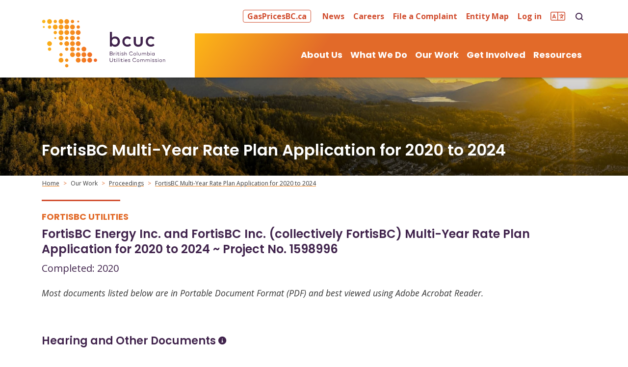

--- FILE ---
content_type: text/html; charset=utf-8
request_url: https://www.bcuc.com/OurWork/ViewProceeding?applicationid=667
body_size: 26721
content:
<!DOCTYPE html>
<html lang="en">
<head>

    <script src="/lib/jquery/dist/jquery.min.js"></script>
    <script type="text/javascript" src="https://cdn.jsdelivr.net/npm/slick-carousel@1.8.1/slick/slick.min.js"></script>
    <script src="/lib/bootstrap/dist/js/bootstrap.bundle.min.js"></script>
    <script src="https://cdn.userway.org/widget.js" data-account="hjbK2bKkrr" ></script>
    <script type="text/javascript">// <![CDATA[
    function googleTranslateElementInit() {
    new google.translate.TranslateElement({pageLanguage: 'en', layout: google.translate.TranslateElement.InlineLayout.HORIZONTAL}, 'google_translate_element');
    }
    // ]]></script>
    <script src="//translate.google.com/translate_a/element.js?cb=googleTranslateElementInit" type="text/javascript"></script>



    
    
        <script src="/js/jsbundle.min.js?v=1.2.52"></script>
    
    <!-- Google Tag Manager -->
    <script>
        (function (w, d, s, l, i) {
            w[l] = w[l] || []; w[l].push({
                'gtm.start':
                    new Date().getTime(), event: 'gtm.js'
            }); var f = d.getElementsByTagName(s)[0],
                j = d.createElement(s), dl = l != 'dataLayer' ? '&l=' + l : ''; j.async = true; j.src =
                    'https://www.googletagmanager.com/gtm.js?id=' + i + dl; f.parentNode.insertBefore(j, f);
        })(window, document, 'script', 'dataLayer', 'GTM-MN3DMDN');
    </script>
    <!-- End Google Tag Manager -->
      
    <meta charset="utf-8" />
    <meta name="viewport" content="width=device-width, initial-scale=1.0" />
    <title>FortisBC Multi-Year Rate Plan Application for 2020 to 2024 - BCUC</title>
    <meta name="description" content="BCUC - FortisBC Multi-Year Rate Plan Application for 2020 to 2024" />
    <meta name="keywords" content="FortisBC Multi-Year Rate Plan Application for 2020 to 2024" />
    <meta name="apple-mobile-web-app-title" content="BCUC">
    <link rel="apple-touch-icon" href="/apple-touch-icon.png">
    <link rel="apple-touch-icon-precomposed" href="/apple-touch-icon-precomposed.png">
    <link rel="shortcut icon" href="/img/favicon.png">
    <link rel="preconnect" href="https://fonts.gstatic.com">
    <link href="https://fonts.googleapis.com/css2?family=Open+Sans:ital,wght@0,300;0,400;0,600;0,700;0,800;1,300;1,400;1,600&family=Poppins:ital,wght@0,500;0,600;0,700;1,600;1,700&display=swap" rel="stylesheet">

    <link rel="stylesheet" href="/lib/bootstrap/dist/css/bootstrap.min.css" />  

    <link rel="stylesheet" href="/fontawesome/css/fontawesome.min.css" />
    <link rel="stylesheet" href="/fontawesome/css/sharp-solid.min.css" />   
    <link rel="stylesheet" href="/fontawesome/css/solid.min.css" />  
    <link rel="stylesheet" href="/fontawesome/css/regular.min.css" />
    <link rel="stylesheet" href="/fontawesome/css/light.min.css" />
    <link rel="stylesheet" href="/fontawesome/css/thin.min.css" />
    <link rel="stylesheet" href="/fontawesome/css/sharp-thin.min.css" />  

    
    
        <link rel="stylesheet" type="text/css" href="/css/cssbundle.min.css?v=1.2.55" />
    


    
    <link href="/css/GlobalComponents.css" rel="stylesheet" />
    
    
    <script type="text/javascript">!function(T,l,y){var S=T.location,k="script",D="instrumentationKey",C="ingestionendpoint",I="disableExceptionTracking",E="ai.device.",b="toLowerCase",w="crossOrigin",N="POST",e="appInsightsSDK",t=y.name||"appInsights";(y.name||T[e])&&(T[e]=t);var n=T[t]||function(d){var g=!1,f=!1,m={initialize:!0,queue:[],sv:"5",version:2,config:d};function v(e,t){var n={},a="Browser";return n[E+"id"]=a[b](),n[E+"type"]=a,n["ai.operation.name"]=S&&S.pathname||"_unknown_",n["ai.internal.sdkVersion"]="javascript:snippet_"+(m.sv||m.version),{time:function(){var e=new Date;function t(e){var t=""+e;return 1===t.length&&(t="0"+t),t}return e.getUTCFullYear()+"-"+t(1+e.getUTCMonth())+"-"+t(e.getUTCDate())+"T"+t(e.getUTCHours())+":"+t(e.getUTCMinutes())+":"+t(e.getUTCSeconds())+"."+((e.getUTCMilliseconds()/1e3).toFixed(3)+"").slice(2,5)+"Z"}(),iKey:e,name:"Microsoft.ApplicationInsights."+e.replace(/-/g,"")+"."+t,sampleRate:100,tags:n,data:{baseData:{ver:2}}}}var h=d.url||y.src;if(h){function a(e){var t,n,a,i,r,o,s,c,u,p,l;g=!0,m.queue=[],f||(f=!0,t=h,s=function(){var e={},t=d.connectionString;if(t)for(var n=t.split(";"),a=0;a<n.length;a++){var i=n[a].split("=");2===i.length&&(e[i[0][b]()]=i[1])}if(!e[C]){var r=e.endpointsuffix,o=r?e.location:null;e[C]="https://"+(o?o+".":"")+"dc."+(r||"services.visualstudio.com")}return e}(),c=s[D]||d[D]||"",u=s[C],p=u?u+"/v2/track":d.endpointUrl,(l=[]).push((n="SDK LOAD Failure: Failed to load Application Insights SDK script (See stack for details)",a=t,i=p,(o=(r=v(c,"Exception")).data).baseType="ExceptionData",o.baseData.exceptions=[{typeName:"SDKLoadFailed",message:n.replace(/\./g,"-"),hasFullStack:!1,stack:n+"\nSnippet failed to load ["+a+"] -- Telemetry is disabled\nHelp Link: https://go.microsoft.com/fwlink/?linkid=2128109\nHost: "+(S&&S.pathname||"_unknown_")+"\nEndpoint: "+i,parsedStack:[]}],r)),l.push(function(e,t,n,a){var i=v(c,"Message"),r=i.data;r.baseType="MessageData";var o=r.baseData;return o.message='AI (Internal): 99 message:"'+("SDK LOAD Failure: Failed to load Application Insights SDK script (See stack for details) ("+n+")").replace(/\"/g,"")+'"',o.properties={endpoint:a},i}(0,0,t,p)),function(e,t){if(JSON){var n=T.fetch;if(n&&!y.useXhr)n(t,{method:N,body:JSON.stringify(e),mode:"cors"});else if(XMLHttpRequest){var a=new XMLHttpRequest;a.open(N,t),a.setRequestHeader("Content-type","application/json"),a.send(JSON.stringify(e))}}}(l,p))}function i(e,t){f||setTimeout(function(){!t&&m.core||a()},500)}var e=function(){var n=l.createElement(k);n.src=h;var e=y[w];return!e&&""!==e||"undefined"==n[w]||(n[w]=e),n.onload=i,n.onerror=a,n.onreadystatechange=function(e,t){"loaded"!==n.readyState&&"complete"!==n.readyState||i(0,t)},n}();y.ld<0?l.getElementsByTagName("head")[0].appendChild(e):setTimeout(function(){l.getElementsByTagName(k)[0].parentNode.appendChild(e)},y.ld||0)}try{m.cookie=l.cookie}catch(p){}function t(e){for(;e.length;)!function(t){m[t]=function(){var e=arguments;g||m.queue.push(function(){m[t].apply(m,e)})}}(e.pop())}var n="track",r="TrackPage",o="TrackEvent";t([n+"Event",n+"PageView",n+"Exception",n+"Trace",n+"DependencyData",n+"Metric",n+"PageViewPerformance","start"+r,"stop"+r,"start"+o,"stop"+o,"addTelemetryInitializer","setAuthenticatedUserContext","clearAuthenticatedUserContext","flush"]),m.SeverityLevel={Verbose:0,Information:1,Warning:2,Error:3,Critical:4};var s=(d.extensionConfig||{}).ApplicationInsightsAnalytics||{};if(!0!==d[I]&&!0!==s[I]){var c="onerror";t(["_"+c]);var u=T[c];T[c]=function(e,t,n,a,i){var r=u&&u(e,t,n,a,i);return!0!==r&&m["_"+c]({message:e,url:t,lineNumber:n,columnNumber:a,error:i}),r},d.autoExceptionInstrumented=!0}return m}(y.cfg);function a(){y.onInit&&y.onInit(n)}(T[t]=n).queue&&0===n.queue.length?(n.queue.push(a),n.trackPageView({})):a()}(window,document,{
src: "https://js.monitor.azure.com/scripts/b/ai.2.min.js", // The SDK URL Source
crossOrigin: "anonymous", 
cfg: { // Application Insights Configuration
    connectionString: 'InstrumentationKey=1f1a5e4d-4528-43a6-9f08-a36f63a69299;IngestionEndpoint=https://canadacentral-1.in.applicationinsights.azure.com/;LiveEndpoint=https://canadacentral.livediagnostics.monitor.azure.com/;ApplicationId=b1c41454-7ca1-4230-bbb1-0fc7dddc5a14'
}});</script>
</head>

<body>
    
    <noscript>
        <iframe src="https://www.googletagmanager.com/ns.html?id=GTM-MN3DMDN"
                height="0" width="0" style="display:none;visibility:hidden"></iframe>
    </noscript>

    
<script>
    function myFunction() {
        var x = document.getElementById("search-box");
        if (x.classList.contains("d-none")) {
            x.classList.remove("d-none");
        } else {
            x.classList.add("d-none");
        }
        $('span.expand-search-icon').toggleClass('collapse-search-icon');

        document.getElementById("searchBoxQFront").focus();
    }

    var domainroot = "https://www.bcuc.com";

    function Gsitesearch(curobj) {
        curobj.q.value = "site:" + domainroot + " " + curobj.qfront.value;
        $('search-bcuc').submit();
    }

</script>

<header class="nav-grad  main-menu-background no-print fixed-top navbar-light bg-white notranslate">
    <a class="skip-link sr-only sr-only-focusable" href="#main_content">Skip to main content</a>
    <div class="banner"></div>
    <div class="container navbar-container">
        <div class="row utility-nav-container">
            <div class="col d-flex flex-row-reverse pb-2">
                <ul class="list-inline utility-nav-list">
                    <li class="list-inline-item">
                        <a class="utility-nav-link fpta-button-wrapper" href="https://www.gaspricesbc.ca/" target="_blank" id="navbarUtility1" role="button" aria-label="Visit GasPricesBC.ca">
                            <span class="fpta-button">GasPricesBC.ca</span>
                        </a>
                    </li>
                    <li class="list-inline-item">
                        <a class="utility-nav-link" href="/Resources/News" id="navbarUtility1" role="button" aria-label="Visit our news page">
                            News
                        </a>
                    </li>
                    <li class="list-inline-item">
                        <a class="utility-nav-link" href="/AboutUs/Careers" id="navbarUtility2" role="button" aria-label="Visit our careers page">
                            Careers
                        </a>
                    </li>
                    <li class="list-inline-item">
                        <a class="utility-nav-link" href="/WhatWeDo/ComplaintProcess" id="navbarUtility3" role="button" aria-label="File a complaint">
                            File a Complaint
                        </a>
                    </li>
                    <li class="list-inline-item">
                        <a class="utility-nav-link" href="https://map.bcuc.com/" target="_blank" id="navbarUtility4" role="button" aria-label="Visit our Entity Map">
                            Entity Map
                        </a>
                    </li>
                        <li class="list-inline-item">

                            <a class="utility-nav-link" href="/Forms/Login" id="navbarUtility5" role="button" aria-haspopup="true" aria-expanded="false" aria-label="Log into the BCUC site">
                                Log in
                            </a>

                        </li>
                    <li class="list-inline-item">
                        <a class="utility-nav-link" href="/Translate" target="_blank" id="navbarUtility2" role="button" aria-label="Translate this Website" title="Translate this Website">
                            <i class="fa-light fa-language fa-xl" aria-hidden="true"></i>
                        </a>
                    </li>
                    <li id="search-box" class="list-inline-item d-none">
                        <form id="search-bcuc" class="form-inline" role="search" action="https://www.google.com/search" method="get" onSubmit="Gsitesearch(this)" target="_blank">
                            <label>
                                <span style="display: none;">Search</span>
                                <input type="hidden" name="q" />
                                <input id="searchBoxQFront" class="form-control utility-nav-form" type="search" name="qfront" placeholder="Search BCUC" />
                            </label>
                        </form>
                    </li>
                    <li class="list-inline-item">
                        <a class="utility-nav-link" onclick="myFunction()" href="#" id="navbarDropdown10" role="button" aria-haspopup="true" aria-expanded="false" title="Search">
                            <span class="expand-search-icon"></span>
                        </a>
                    </li>
                </ul>
            </div>
        </div>
        <div class="row main-nav-container">
            <div class="col-12 main-nav-menu">
                <div class="main-nav">
                    <nav class="navbar navbar-expand-lg navbar-light">
                        <a href="/Home" class="bg-white"><img src="/img/bcuc-logo.svg" class="main-logo" alt="BCUC Logo"></a>
                        <div id="nav-container" class="collapse navbar-collapse">
                            <div class="nav-inner">
                                <ul id="primary-nav000" class="navbar-nav justify-content-end">
                                    <li class="nav-item dropdown">
                                        <a class="nav-link dropdown mobile-menu" href="/AboutUs/" id="navbarDropdown1" role="button" data-toggle="dropdown" aria-haspopup="true" aria-expanded="false" aria-label="About Us menu">
                                            <i class="fa fa-chevron-down float-right mobile-only" aria-label="Click here to bring about us menu"></i>
                                            About Us
                                        </a>
                                        <div class="dropdown-menu" aria-labelledby="navbarDropdown1">
                                            <div class="dropdown-submenu">
                                                <a class="dropdown-item" href="/AboutUs/WhoWeAre" aria-label="Who We Are page">Who We Are</a>
                                                <div class="dropdown-menu">
                                                    <a class="dropdown-item" href="/AboutUs/CommissionersBiographies" aria-label="Commissioners' Biographies page">Commissioners' Biographies</a>
                                                    <a class="dropdown-item" href="/AboutUs/ExecutiveTeam" aria-label="Executive Leadership Team">Executive Leadership Team</a>
                                                    <a class="dropdown-item" href="/AboutUs/AdvisoryCommittee" aria-label="Advisory Committee">Advisory Committee</a>
                                                </div>
                                            </div>
                                            <a class="dropdown-item" href="/AboutUs/OurRole" aria-label="Our Role page">Our Role</a>
                                            <a class="dropdown-item" href="/AboutUs/IndigenousRelations" aria-label="Indigenous Relations">Indigenous Relations</a>
                                            <a class="dropdown-item" href="/AboutUs/Government" aria-label="The Role of Government">The Role of Government</a>
                                            <a class="dropdown-item" href="/AboutUs/PlansAndAnnualReports" aria-label="Plans & Annual Reports">Plans & Annual Reports</a>
                                            <a class="dropdown-item" href="/AboutUs/Partnerships" aria-label="Partnerships & MOUs">Partnerships & MOUs</a>
                                            <a class="dropdown-item" href="/AboutUs/FactSheets" aria-label="Fact Sheets page">Fact Sheets</a>
                                            <a class="dropdown-item" href="/AboutUs/FAQ" aria-label="Frequently Asked Questions page">Frequently Asked Questions</a>
                                        </div>
                                    </li>
                                    <li class="nav-item dropdown">
                                        <a class="nav-link dropdown" href="/WhatWeDo/" id="navbarDropdown2" role="button" data-toggle="dropdown" aria-haspopup="true" aria-expanded="false" aria-label="What we do menu">
                                            <i class="fa fa-chevron-down float-right mobile-only" aria-hidden="true"></i>
                                            What We Do
                                        </a>
                                        <div class="dropdown-menu" aria-labelledby="navbarDropdown2">
                                            <div class="dropdown-submenu">
                                                <a class="dropdown-item" href="/WhatWeDo/EnergyUtilities" aria-label="Energy Utilities page">Energy Utilities</a>
                                                <div class="dropdown-menu">
                                                    <a class="dropdown-item" href="/WhatWeDo/ResidentialEnergyRates" aria-label="Residential Energy Rates page">Residential Energy Rates</a>
                                                    <a class="dropdown-item" href="/WhatWeDo/ThermalEnergySystems" aria-label="Thermal Energy Systems page">Thermal Energy Systems</a>
                                                    <a class="dropdown-item" href="/WhatWeDo/HydrogenEnergyServices" aria-label="Hydrogen Energy Services page">Hydrogen Energy Services</a>
                                                    <a class="dropdown-item" href="/WhatWeDo/LowCarbonTransportation" aria-label="Low Carbon Transportation page">Low Carbon Transportation</a>
                                                    <a class="dropdown-item" href="/WhatWeDo/UtilityReports" aria-label="Utility Reports page">Utility Reports</a>
                                                </div>

                                                <a class="dropdown-item" href="/WhatWeDo/ICBC" aria-label="ICBC page">ICBC</a>
                                                <a class="dropdown-item" href="/WhatWeDo/GasDieselPrices" aria-label="Gas & Diesel Prices page">Gas & Diesel Prices</a>
                                                <a class="dropdown-item" href="/WhatWeDo/Pipelines" aria-label="Common Carrier Pipelines page">Common Carrier Pipelines</a>
                                                <a class="dropdown-item" href="/WhatWeDo/NaturalGas" aria-label="Natural Gas Customer Choice Program page">Natural Gas Customer Choice Program</a>
                                                <a class="dropdown-item" href="/WhatWeDo/ComplaintProcess" aria-label="Complaint Process page">Complaints</a>
                                                <a class="dropdown-item" href="/WhatWeDo/Compliance" aria-label="Compliance page">Compliance</a>
                                                <a class="dropdown-item" href="/WhatWeDo/MRS" aria-label="Mandatory Reliability Standards page">Mandatory Reliability Standards</a>
                                                <div class="dropdown-submenu">
                                                    <a class="dropdown-item" href="/WhatWeDo/Cybersecurity" aria-label="Cybersecurity Protection page">Cybersecurity Protection</a>
                                                    <div class="dropdown-menu">
                                                        <a class="dropdown-item" href="/WhatWeDo/CybersecurityFramework" aria-label="Cybersecurity Framework page">Cybersecurity Framework Pilot</a>
                                                    </div>
                                                </div>
                                            </div>
                                        </div>
                                    </li>
                                    <li class="nav-item dropdown">
                                        <a class="nav-link dropdown" href="/OurWork/" id="navbarDropdown3" role="button" data-toggle="dropdown" aria-haspopup="true" aria-expanded="false" aria-label="Our work menu">
                                            <i class="fa fa-chevron-down float-right mobile-only" aria-hidden="true"></i>
                                            Our Work
                                        </a>
                                        <div class="dropdown-menu" aria-labelledby="navbarDropdown3">
                                            <a class="dropdown-item" href="/OurWork/Proceedings" aria-label="Proceedings page">Proceedings</a>
                                            <a class="dropdown-item" href="https://www.ordersdecisions.bcuc.com/bcuc/en/nav.do" aria-label="Orders And Decisions page">Orders & Decisions</a>
                                            <a class="dropdown-item" href="/OurWork/AnticipatedFilings" aria-label="Anticipated Filings page">Anticipated Filings</a>
                                            <a class="dropdown-item" href="/OurWork/ProceedingsFilingDeadlines" aria-label="Proceedings Filing Deadlines page">Proceedings Filing Deadlines</a>
                                            <a class="dropdown-item" href="/OurWork/ListenToProceedings" aria-label="Listen To Proceedings page">Listen to Proceedings</a>
                                        </div>
                                    </li>
                                    <li class="nav-item dropdown">
                                        <a class="nav-link dropdown" href="/GetInvolved/" id="navbarDropdown4" role="button" data-toggle="dropdown" aria-haspopup="true" aria-expanded="false" aria-label="Get involved menu">
                                            <i class="fa fa-chevron-down float-right mobile-only" aria-hidden="true"></i>
                                            Get Involved
                                        </a>
                                        <div class="dropdown-menu menu-right" aria-labelledby="navbarDropdown4">
                                            <a class="dropdown-item" href="/GetInvolved/GetInvolvedProceeding" aria-label="Get Involved in a Proceeding">Get Involved in a Proceeding</a>
                                            <a class="dropdown-item" href="/GetInvolved/OurReviewProcess" aria-label="Our Review Process page">Our Review Process</a>
                                            <a class="dropdown-item" href="/GetInvolved/IntervenerInformation" aria-label="Intervener Information">Intervener Information</a>
                                            <a class="dropdown-item" href="/Forms/SubscribeToAProceeding" aria-label="Subscribe to a Proceeding form">Subscribe to a Proceeding</a>
                                            <a class="dropdown-item" href="/Forms/LetterOfComment" aria-label="Submit a Letter of Comment form">Submit a Letter of Comment</a>
                                            <a class="dropdown-item" href="/Forms/RequestToIntervene" aria-label="Request Intervener Status form">Request Intervener Status</a>
                                        </div>
                                    </li>
                                    <li class="nav-item dropdown">
                                        <a class="nav-link dropdown" href="/Resources/" id="navbarDropdown5" role="button" data-toggle="dropdown" aria-haspopup="true" aria-expanded="false" aria-label="Resources menu">
                                            <i class="fa fa-chevron-down float-right mobile-only" aria-hidden="true"></i>
                                            Resources
                                        </a>
                                        <div class="dropdown-menu menu-right" aria-labelledby="navbarDropdown5">

                                            <a class="dropdown-item" href="/Resources/Guidelines" aria-label="Rules & Guidelines">Rules & Guidelines</a>
                                            <a class="dropdown-item" href="/Resources/Forms" aria-label="Forms page">Forms</a>
                                            <a class="dropdown-item" href="/Resources/Legislation" aria-label="Legislation page">Legislation</a>
                                            <a class="dropdown-item" href="/Resources/AccessToInformation" aria-label="Access to Information page">Access to Information</a>
                                            <a class="dropdown-item" href="/Resources/Newsletter" aria-label="Weekly Newsletter page">Weekly Newsletter</a>
                                        </div>
                                    </li>
                                    <li class="nav-item mobile-only">
                                        <a class="nav-link" href="/Resources/News" id="navbarUtility1" role="button" aria-haspopup="true" aria-expanded="false" aria-hidden="true">
                                            News
                                        </a>
                                    </li>
                                    <li class="nav-item mobile-only">
                                        <a class="nav-link" href="/AboutUs/Careers" id="navbarUtility2" role="button" aria-haspopup="true" aria-expanded="false" aria-hidden="true">
                                            Careers
                                        </a>
                                    </li>
                                    <li class="nav-item mobile-only">
                                        <a class="nav-link" href="/WhatWeDo/ComplaintProcess" id="navbarUtility3" role="button" aria-haspopup="true" aria-expanded="false" aria-hidden="true">
                                            File a Complaint
                                        </a>
                                    </li>
                                    <li class="nav-item mobile-only">
                                        <a class="nav-link" href="/AboutUs/ContactUs" id="navbarUtility4" role="button" aria-haspopup="true" aria-expanded="false" aria-hidden="true">
                                            Contact Us
                                        </a>
                                    </li>
                                    <li class="nav-item mobile-only">
                                        <a class="nav-link" href="/Forms/Login" id="navbarUtility5" role="button" aria-haspopup="true" aria-expanded="false" aria-label="Log into the BCUC site">
                                            Login
                                        </a>
                                    </li>
                                </ul>
                            </div>
                        </div>
                        <button class="navbar-light navbar-toggler main-nav-button" type="button" data-toggle="collapse"
                                data-target="#nav-container" aria-expanded="false"
                                aria-label="Toggle navigation">
                            <svg xmlns="http://www.w3.org/2000/svg" width="30" height="30" fill="white" class="bi bi-list" viewBox="0 0 16 16">
                                <path fill-rule="evenodd" d="M2.5 12a.5.5 0 0 1 .5-.5h10a.5.5 0 0 1 0 1H3a.5.5 0 0 1-.5-.5zm0-4a.5.5 0 0 1 .5-.5h10a.5.5 0 0 1 0 1H3a.5.5 0 0 1-.5-.5zm0-4a.5.5 0 0 1 .5-.5h10a.5.5 0 0 1 0 1H3a.5.5 0 0 1-.5-.5z" />
                            </svg>
                            <svg xmlns="http://www.w3.org/2000/svg" width="40" height="40" fill="var(--bcuc-orange3)" class="bi bi-x-md" viewBox="0 0 16 16">
                                <path d="M1.293 1.293a1 1 0 0 1 1.414 0L8 6.586l5.293-5.293a1 1 0 1 1 1.414 1.414L9.414 8l5.293 5.293a1 1 0 0 1-1.414 1.414L8 9.414l-5.293 5.293a1 1 0 0 1-1.414-1.414L6.586 8 1.293 2.707a1 1 0 0 1 0-1.414z"></path>
                            </svg>
                        </button>
                    </nav>
                </div>
            </div>
        </div>
    </div>

</header>

<!-- This header will only be called during printing -->
<header class="print">
    <div class="container">
        <div class="row">
            <div class="col-7">
                <a href="/Home"><img src="/img/bcuc-logo.svg" class="main-logo" alt="BCUC Logo"></a>
            </div>
            <div class="row col-5">
                <address class="mr-4" aria-label="BCUC Address">
                    British Columbia Utilities Commission<br />
                    Suite 410, 900 Howe Street<br />
                    Vancouver, BC Canada V6Z 2N3<br />
                    bcuc.com<br />
                    
                </address>
                <p>
                    P:    604.660.4700<br />
                    TF:  1.800.663.1385<br />
                </p>
            </div>
        </div>
    </div>
</header>

    <div class="home">
        <main role="main" class="pb-3" id="main_content">

            


<section>
    
<div class="page-header no-print notranslate" style="background-image: url('../img/ViewProceeding-header.jpg');" role="img" >
    <div class="page-header-overlay">
        <div class="container titlecontainer">
            <div class="row titletext align-items-end">
                <div class="col">
                    <h1 class="page-header-title">FortisBC Multi-Year Rate Plan Application for 2020 to 2024</h1>
                </div>
            </div>
        </div>
    </div>
</div>

<div class="container main-page">
    <div class="row">
        
        <nav aria-label="breadcrumb-bcuc">
            <ol class="breadcrumb-bcuc no-print notranslate">
                <li class="breadcrumb-item-bcuc"><a href="/Home">Home</a></li>
                        <li class="breadcrumb-item-bcuc"><a>Our Work</a></li>
                        <li class="breadcrumb-item-bcuc"><a href="/OurWork/Proceedings">Proceedings</a></li>
                <li class="breadcrumb-item-bcuc active"><a href="#">FortisBC Multi-Year Rate Plan Application for 2020 to 2024</a></li>
            </ol>
        </nav>
    </div>

    <div class="row no-print">
        
        <div class="col-md-12">
            <div class="horizontal-orange-bar"></div>
            <h2 class="page-title"></h2>
        </div>
    </div>


    <div class="row">
        
        <div class="col-md-12 notranslate">

            <h5>FortisBC Utilities</h5>

            <h2 class="page-title">FortisBC Energy Inc. and FortisBC Inc. (collectively FortisBC) Multi-Year Rate Plan Application for 2020 to 2024 ~ Project No. 1598996</h2>

                <p class="introduction">Completed: 2020</p>


            <p class="py-2 notranslate"><em>Most documents listed below are in Portable Document Format (PDF) and best viewed using Adobe Acrobat Reader.</em></p>

        </div>
    </div>

    <div class="row">
        
        <div class="col-md-12 notranslate">

                <h2 id="Hearing" class="mt-5 pb-1">
                    Hearing and Other Documents
                    <i class="fa-solid fa-circle-info fa-xs" data-toggle="tooltip" data-placement="top"
                   title="List of exhibits issued in the proceeding and the BCUC's final decision.">
                    </i>
                </h2>
                <table class="table-hover table ProceedingTable">
                    <tr class="table-header">
                        <th width="50%">
                            <a href="/OurWork/ViewProceeding?ApplicationId=667&amp;hearingSortOrder=titleHearing_desc#Hearing">Title</a>
                                    <i class="fa fa-sort-alpha-asc"></i>
                        </th>
                        <th width="50%">
                            <a href="/OurWork/ViewProceeding?ApplicationId=667&amp;hearingSortOrder=descriptionHearing_asc#Hearing">Document Description</a>
                        </th>
                    </tr>
                        <tr>
                                <td><a href="https://docs.bcuc.com/documents/proceedings/2019/doc_53561_exhibit-list-fortisbc-multiyear-rate-plan-2020-2024.pdf" class="" title="Exhibit List" aria-label="Open Exhibit List" target='_blank'>Exhibit List</a></td>
                                <td><a href="https://docs.bcuc.com/documents/proceedings/2019/doc_53561_exhibit-list-fortisbc-multiyear-rate-plan-2020-2024.pdf" class="" title="Updated: February 7, 2020 @  11:37 am" aria-label="Open Updated: February 7, 2020 @  11:37 am" target='_blank'>Updated: February 7, 2020 @  11:37 am</a></td>
                        </tr>
                        <tr>
                                <td><a href="https://docs.bcuc.com/documents/decisions/2020/doc_58466_2020-06-22-fortisbc-mrp-2020-2024-decision.pdf" class="" title="Decision and Orders G-165-20, G-166-20" aria-label="Open Decision and Orders G-165-20, G-166-20" target='_blank'>Decision and Orders G-165-20, G-166-20</a></td>
                                <td><a href="https://docs.bcuc.com/documents/decisions/2020/doc_58466_2020-06-22-fortisbc-mrp-2020-2024-decision.pdf" class="" title="Decision with Orders G-165-20 and G-166-20 June 22, 2020" aria-label="Open Decision with Orders G-165-20 and G-166-20 June 22, 2020" target='_blank'>Decision with Orders G-165-20 and G-166-20 June 22, 2020</a></td>
                        </tr>
                </table>

                <h2 id="Arguments" class="pt-4 pb-1">
                    Arguments/Submissions
                    <i class="fa-solid fa-circle-info fa-xs" data-toggle="tooltip" data-placement="top"
                   title="Opportunity for interveners and applicant to make a final argument and summarize their position.">
                    </i>
                </h2>
                <table class="table-hover table ProceedingTable">
                    <tr class="table-header">
                        <th width="50%">
                            <a href="/OurWork/ViewProceeding?ApplicationId=667&amp;argumentsSortOrder=titleArguments_desc#Arguments">Title</a>
                                    <i class="fa fa-sort-alpha-asc"></i>
                        </th>
                        <th width="50%">
                            <a href="/OurWork/ViewProceeding?ApplicationId=667&amp;argumentsSortOrder=descriptionArguments_asc#Arguments">Document Description</a>
                        </th>
                    </tr>
                        <tr>
                                <td><a href="https://docs.bcuc.com/documents/arguments/2020/doc_56783_2020-01-10-fortisbc-final-argument.pdf" class="" title="FortisBC Final Argument" aria-label="Open FortisBC Final Argument" target='_blank'>FortisBC Final Argument</a></td>
                                <td><a href="https://docs.bcuc.com/documents/arguments/2020/doc_56783_2020-01-10-fortisbc-final-argument.pdf" class="" title="Final Argument January 10, 2020" aria-label="Open Final Argument January 10, 2020" target='_blank'>Final Argument January 10, 2020</a></td>
                        </tr>
                        <tr>
                                <td><a href="https://docs.bcuc.com/documents/arguments/2020/doc_57043_2020-02-06-moveup-final-argument.pdf" class="" title="MoveUP Final Argument" aria-label="Open MoveUP Final Argument" target='_blank'>MoveUP Final Argument</a></td>
                                <td><a href="https://docs.bcuc.com/documents/arguments/2020/doc_57043_2020-02-06-moveup-final-argument.pdf" class="" title="Final Argument February 6, 2020" aria-label="Open Final Argument February 6, 2020" target='_blank'>Final Argument February 6, 2020</a></td>
                        </tr>
                        <tr>
                                <td><a href="https://docs.bcuc.com/documents/arguments/2020/doc_57057_2020-02-09-bcsea-final-argument.pdf" class="" title="BCSEA Final Argument" aria-label="Open BCSEA Final Argument" target='_blank'>BCSEA Final Argument</a></td>
                                <td><a href="https://docs.bcuc.com/documents/arguments/2020/doc_57057_2020-02-09-bcsea-final-argument.pdf" class="" title="Final Argument February 9, 2020" aria-label="Open Final Argument February 9, 2020" target='_blank'>Final Argument February 9, 2020</a></td>
                        </tr>
                        <tr>
                                <td><a href="https://docs.bcuc.com/documents/arguments/2020/doc_57059_2020-02-10-bcmeu-final-argument.pdf" class="" title="BCMEU Final Argument" aria-label="Open BCMEU Final Argument" target='_blank'>BCMEU Final Argument</a></td>
                                <td><a href="https://docs.bcuc.com/documents/arguments/2020/doc_57059_2020-02-10-bcmeu-final-argument.pdf" class="" title="Final Argument February 10, 2020" aria-label="Open Final Argument February 10, 2020" target='_blank'>Final Argument February 10, 2020</a></td>
                        </tr>
                        <tr>
                                <td><a href="https://docs.bcuc.com/documents/arguments/2020/doc_57063_2020-02-10-bcoapo-final-argument.pdf" class="" title="BCOAPO Final Argument" aria-label="Open BCOAPO Final Argument" target='_blank'>BCOAPO Final Argument</a></td>
                                <td><a href="https://docs.bcuc.com/documents/arguments/2020/doc_57063_2020-02-10-bcoapo-final-argument.pdf" class="" title="Final Argument February 10, 2020" aria-label="Open Final Argument February 10, 2020" target='_blank'>Final Argument February 10, 2020</a></td>
                        </tr>
                        <tr>
                                <td><a href="https://docs.bcuc.com/documents/arguments/2020/doc_57062_2020-02-10-cec-final argument.pdf" class="" title="CEC Final Argument" aria-label="Open CEC Final Argument" target='_blank'>CEC Final Argument</a></td>
                                <td><a href="https://docs.bcuc.com/documents/arguments/2020/doc_57062_2020-02-10-cec-final argument.pdf" class="" title="Final Argument February 10, 2020" aria-label="Open Final Argument February 10, 2020" target='_blank'>Final Argument February 10, 2020</a></td>
                        </tr>
                        <tr>
                                <td><a href="https://docs.bcuc.com/documents/arguments/2020/doc_57060_2020-02-10-icg-final-argument.pdf" class="" title="ICG Final Argument" aria-label="Open ICG Final Argument" target='_blank'>ICG Final Argument</a></td>
                                <td><a href="https://docs.bcuc.com/documents/arguments/2020/doc_57060_2020-02-10-icg-final-argument.pdf" class="" title="Final Argument February, 10, 2020" aria-label="Open Final Argument February, 10, 2020" target='_blank'>Final Argument February, 10, 2020</a></td>
                        </tr>
                        <tr>
                                <td><a href="https://docs.bcuc.com/documents/proceedings/2020/doc_57401_2020-03-02-fei-fbc-replyargument.pdf" class="" title="FortisBC Reply Argument" aria-label="Open FortisBC Reply Argument" target='_blank'>FortisBC Reply Argument</a></td>
                                <td><a href="https://docs.bcuc.com/documents/proceedings/2020/doc_57401_2020-03-02-fei-fbc-replyargument.pdf" class="" title="Reply Argument March 2, 2020" aria-label="Open Reply Argument March 2, 2020" target='_blank'>Reply Argument March 2, 2020</a></td>
                        </tr>
                </table>

                <h2 class="pt-4 pb-1">Exhibits</h2>

                <h3 id="ExhibitA" class="pt-4 pb-1">
                    A Exhibits - BCUC Documents
                    <i class="fa-solid fa-circle-info" data-toggle="tooltip" data-placement="top"
                   title="Panel appointments, procedural orders, and information requests issued by the BCUC. A2 exhibits are staff or consultant reports and evidence filed outside the proceeding and added by BCUC staff.">
                    </i>

                </h3>
                <table class="table-hover table ProceedingTable">
                    <tr class="table-header">
                        <th width="15%">
                            <a href="/OurWork/ViewProceeding?ApplicationId=667&amp;exhibitASortOrder=dateExhibitA_asc#ExhibitA">Date</a>
                        </th>
                        <th width="8%">
                            <a href="/OurWork/ViewProceeding?ApplicationId=667&amp;exhibitASortOrder=titleExhibitA_desc#ExhibitA">Title</a>
                                    <i class="fa fa-sort-alpha-asc"></i>
                        </th>
                        <th>
                            <a href="/OurWork/ViewProceeding?ApplicationId=667&amp;exhibitASortOrder=descriptionExhibitA_asc#ExhibitA">Document Description</a>
                        </th>
                    </tr>
                        <tr>
                                <td><a href="https://docs.bcuc.com/documents/proceedings/2019/doc_53563_a-1-panelappointment.pdf" class="" title="March 12, 2019" aria-label="Open March 12, 2019" target='_blank'>March 12, 2019</a></td>
                                <td><a href="https://docs.bcuc.com/documents/proceedings/2019/doc_53563_a-1-panelappointment.pdf" class="" title="A-1" aria-label="Open A-1" target='_blank'>A-1</a></td>
                                <td><a href="https://docs.bcuc.com/documents/proceedings/2019/doc_53563_a-1-panelappointment.pdf" class="" title="Letter dated March 12, 2019 - Appointing the Panel for the review of FortisBC Energy Inc. and FortisBC Inc. Multi-Year Rate Plan Application for 2020 through 2024" aria-label="Open Letter dated March 12, 2019 - Appointing the Panel for the review of FortisBC Energy Inc. and FortisBC Inc. Multi-Year Rate Plan Application for 2020 through 2024" target='_blank'>Letter dated March 12, 2019 - Appointing the Panel for the review of FortisBC Energy Inc. and FortisBC Inc. Multi-Year Rate Plan Application for 2020 through 2024</a></td>
                        </tr>
                        <tr>
                                <td><a href="https://docs.bcuc.com/documents/proceedings/2019/doc_53620_a-2-g-64-19-regtimetable.pdf" class="" title="March 20, 2019" aria-label="Open March 20, 2019" target='_blank'>March 20, 2019</a></td>
                                <td><a href="https://docs.bcuc.com/documents/proceedings/2019/doc_53620_a-2-g-64-19-regtimetable.pdf" class="" title="A-2" aria-label="Open A-2" target='_blank'>A-2</a></td>
                                <td><a href="https://docs.bcuc.com/documents/proceedings/2019/doc_53620_a-2-g-64-19-regtimetable.pdf" class="" title="Letter dated March 20, 2019 – BCUC issuing Order G-64-19 establishing a regulatory timetable" aria-label="Open Letter dated March 20, 2019 – BCUC issuing Order G-64-19 establishing a regulatory timetable" target='_blank'>Letter dated March 20, 2019 – BCUC issuing Order G-64-19 establishing a regulatory timetable</a></td>
                        </tr>
                        <tr>
                                <td><a href="https://docs.bcuc.com/documents/proceedings/2019/doc_53834_a-3-material-for-workshop.pdf" class="" title="April 18, 2019" aria-label="Open April 18, 2019" target='_blank'>April 18, 2019</a></td>
                                <td><a href="https://docs.bcuc.com/documents/proceedings/2019/doc_53834_a-3-material-for-workshop.pdf" class="" title="A-3" aria-label="Open A-3" target='_blank'>A-3</a></td>
                                <td><a href="https://docs.bcuc.com/documents/proceedings/2019/doc_53834_a-3-material-for-workshop.pdf" class="" title="Letter dated April 18, 2019 – BCUC requesting material for Workshop" aria-label="Open Letter dated April 18, 2019 – BCUC requesting material for Workshop" target='_blank'>Letter dated April 18, 2019 – BCUC requesting material for Workshop</a></td>
                        </tr>
                        <tr>
                                <td><a href="https://docs.bcuc.com/documents/proceedings/2019/doc_54014_a-4-bcuc-amended-ir1-to-fortisbc.pdf" class="" title="May 16, 2019" aria-label="Open May 16, 2019" target='_blank'>May 16, 2019</a></td>
                                <td><a href="https://docs.bcuc.com/documents/proceedings/2019/doc_54014_a-4-bcuc-amended-ir1-to-fortisbc.pdf" class="" title="A-4" aria-label="Open A-4" target='_blank'>A-4</a></td>
                                <td><a href="https://docs.bcuc.com/documents/proceedings/2019/doc_54014_a-4-bcuc-amended-ir1-to-fortisbc.pdf" class="" title="Letter dated May 16, 2019 – Amended BCUC Information Request No. 1 to FortisBC" aria-label="Open Letter dated May 16, 2019 – Amended BCUC Information Request No. 1 to FortisBC" target='_blank'>Letter dated May 16, 2019 – Amended BCUC Information Request No. 1 to FortisBC</a></td>
                        </tr>
                        <tr>
                                <td><a href="https://docs.bcuc.com/documents/proceedings/2019/doc_54437_a-5-proc-conf-info.pdf" class="" title="July 03, 2019" aria-label="Open July 03, 2019" target='_blank'>July 03, 2019</a></td>
                                <td><a href="https://docs.bcuc.com/documents/proceedings/2019/doc_54437_a-5-proc-conf-info.pdf" class="" title="A-5" aria-label="Open A-5" target='_blank'>A-5</a></td>
                                <td><a href="https://docs.bcuc.com/documents/proceedings/2019/doc_54437_a-5-proc-conf-info.pdf" class="" title="Letter dated July 3, 2019 – Procedural Conference Information" aria-label="Open Letter dated July 3, 2019 – Procedural Conference Information" target='_blank'>Letter dated July 3, 2019 – Procedural Conference Information</a></td>
                        </tr>
                        <tr>
                                <td><a href="https://docs.bcuc.com/documents/proceedings/2019/doc_54569_a-6-g-156-19-regtimetable-with-reasons.pdf" class="" title="July 15, 2019" aria-label="Open July 15, 2019" target='_blank'>July 15, 2019</a></td>
                                <td><a href="https://docs.bcuc.com/documents/proceedings/2019/doc_54569_a-6-g-156-19-regtimetable-with-reasons.pdf" class="" title="A-6" aria-label="Open A-6" target='_blank'>A-6</a></td>
                                <td><a href="https://docs.bcuc.com/documents/proceedings/2019/doc_54569_a-6-g-156-19-regtimetable-with-reasons.pdf" class="" title="Letter dated July 15, 2019 – BCUC Order G-156-19 with reasons and the regulatory timetable " aria-label="Open Letter dated July 15, 2019 – BCUC Order G-156-19 with reasons and the regulatory timetable " target='_blank'>Letter dated July 15, 2019 – BCUC Order G-156-19 with reasons and the regulatory timetable </a></td>
                        </tr>
                        <tr>
                                <td><a href="https://docs.bcuc.com/documents/proceedings/2019/doc_55043_a-7-bcuc-ir2-to-fortisbc.pdf" class="" title="August 14, 2019" aria-label="Open August 14, 2019" target='_blank'>August 14, 2019</a></td>
                                <td><a href="https://docs.bcuc.com/documents/proceedings/2019/doc_55043_a-7-bcuc-ir2-to-fortisbc.pdf" class="" title="A-7" aria-label="Open A-7" target='_blank'>A-7</a></td>
                                <td><a href="https://docs.bcuc.com/documents/proceedings/2019/doc_55043_a-7-bcuc-ir2-to-fortisbc.pdf" class="" title="Letter dated August 14, 2019 – Information Request No. 2 to FortisBC" aria-label="Open Letter dated August 14, 2019 – Information Request No. 2 to FortisBC" target='_blank'>Letter dated August 14, 2019 – Information Request No. 2 to FortisBC</a></td>
                        </tr>
                        <tr>
                                <td>August 14, 2019</td>
                                <td>A-8</td>
                                <td>CONFIDENTIAL - Letter dated August 14, 2019 &#x2013; BCUC Confidential Information Request No. 1 to FortisBC</td>
                        </tr>
                        <tr>
                                <td><a href="https://docs.bcuc.com/documents/proceedings/2019/doc_55684_a-9-confirming-regulatory-timetable.pdf" class="" title="September 25, 2019" aria-label="Open September 25, 2019" target='_blank'>September 25, 2019</a></td>
                                <td><a href="https://docs.bcuc.com/documents/proceedings/2019/doc_55684_a-9-confirming-regulatory-timetable.pdf" class="" title="A-9" aria-label="Open A-9" target='_blank'>A-9</a></td>
                                <td><a href="https://docs.bcuc.com/documents/proceedings/2019/doc_55684_a-9-confirming-regulatory-timetable.pdf" class="" title="Letter dated September 25, 2019 – BCUC Confirming Regulatory Timetable with Intervener Evidence as set out in Order G-156-19" aria-label="Open Letter dated September 25, 2019 – BCUC Confirming Regulatory Timetable with Intervener Evidence as set out in Order G-156-19" target='_blank'>Letter dated September 25, 2019 – BCUC Confirming Regulatory Timetable with Intervener Evidence as set out in Order G-156-19</a></td>
                        </tr>
                        <tr>
                                <td><a href="https://docs.bcuc.com/documents/proceedings/2019/doc_55837_a-10-g-241-19-reg-timetable.pdf" class="" title="October 08, 2019" aria-label="Open October 08, 2019" target='_blank'>October 08, 2019</a></td>
                                <td><a href="https://docs.bcuc.com/documents/proceedings/2019/doc_55837_a-10-g-241-19-reg-timetable.pdf" class="" title="A-10" aria-label="Open A-10" target='_blank'>A-10</a></td>
                                <td><a href="https://docs.bcuc.com/documents/proceedings/2019/doc_55837_a-10-g-241-19-reg-timetable.pdf" class="" title="Letter dated October 8, 2019 – Order G-241-19 amending the regulatory timetable" aria-label="Open Letter dated October 8, 2019 – Order G-241-19 amending the regulatory timetable" target='_blank'>Letter dated October 8, 2019 – Order G-241-19 amending the regulatory timetable</a></td>
                        </tr>
                        <tr>
                                <td><a href="https://docs.bcuc.com/documents/proceedings/2019/doc_56000_a-11-proceduralconf-info.pdf" class="" title="October 24, 2019" aria-label="Open October 24, 2019" target='_blank'>October 24, 2019</a></td>
                                <td><a href="https://docs.bcuc.com/documents/proceedings/2019/doc_56000_a-11-proceduralconf-info.pdf" class="" title="A-11" aria-label="Open A-11" target='_blank'>A-11</a></td>
                                <td><a href="https://docs.bcuc.com/documents/proceedings/2019/doc_56000_a-11-proceduralconf-info.pdf" class="" title="Letter dated October 24, 2019 – Procedural Conference Information" aria-label="Open Letter dated October 24, 2019 – Procedural Conference Information" target='_blank'>Letter dated October 24, 2019 – Procedural Conference Information</a></td>
                        </tr>
                        <tr>
                                <td><a href="https://docs.bcuc.com/documents/proceedings/2019/doc_56064_a-12-ir1-to-bcoapo.pdf" class="" title="October 28, 2019" aria-label="Open October 28, 2019" target='_blank'>October 28, 2019</a></td>
                                <td><a href="https://docs.bcuc.com/documents/proceedings/2019/doc_56064_a-12-ir1-to-bcoapo.pdf" class="" title="A-12" aria-label="Open A-12" target='_blank'>A-12</a></td>
                                <td><a href="https://docs.bcuc.com/documents/proceedings/2019/doc_56064_a-12-ir1-to-bcoapo.pdf" class="" title="Letter dated October 28, 2019 – BCUC Information Request No. 1 to BCOAPO" aria-label="Open Letter dated October 28, 2019 – BCUC Information Request No. 1 to BCOAPO" target='_blank'>Letter dated October 28, 2019 – BCUC Information Request No. 1 to BCOAPO</a></td>
                        </tr>
                        <tr>
                                <td><a href="https://docs.bcuc.com/documents/proceedings/2019/doc_56170_a-13-g-272-19-reg.timetable-with-reasons.pdf" class="" title="November 06, 2019" aria-label="Open November 06, 2019" target='_blank'>November 06, 2019</a></td>
                                <td><a href="https://docs.bcuc.com/documents/proceedings/2019/doc_56170_a-13-g-272-19-reg.timetable-with-reasons.pdf" class="" title="A-13" aria-label="Open A-13" target='_blank'>A-13</a></td>
                                <td><a href="https://docs.bcuc.com/documents/proceedings/2019/doc_56170_a-13-g-272-19-reg.timetable-with-reasons.pdf" class="" title="Letter dated November 6, 2019 – BCUC Order 272-19 with reasons and the regulatory timetable" aria-label="Open Letter dated November 6, 2019 – BCUC Order 272-19 with reasons and the regulatory timetable" target='_blank'>Letter dated November 6, 2019 – BCUC Order 272-19 with reasons and the regulatory timetable</a></td>
                        </tr>
                        <tr>
                                <td><a href="https://docs.bcuc.com/documents/proceedings/2019/doc_56322_a-14-ir-to-fortisbc-on-fei-interim-rates.pdf" class="" title="November 20, 2019" aria-label="Open November 20, 2019" target='_blank'>November 20, 2019</a></td>
                                <td><a href="https://docs.bcuc.com/documents/proceedings/2019/doc_56322_a-14-ir-to-fortisbc-on-fei-interim-rates.pdf" class="" title="A-14" aria-label="Open A-14" target='_blank'>A-14</a></td>
                                <td><a href="https://docs.bcuc.com/documents/proceedings/2019/doc_56322_a-14-ir-to-fortisbc-on-fei-interim-rates.pdf" class="" title="Letter dated November 20, 2019 – BCUC Information Request to FortisBC on FEI 2020 Interim Rates " aria-label="Open Letter dated November 20, 2019 – BCUC Information Request to FortisBC on FEI 2020 Interim Rates " target='_blank'>Letter dated November 20, 2019 – BCUC Information Request to FortisBC on FEI 2020 Interim Rates </a></td>
                        </tr>
                        <tr>
                                <td><a href="https://docs.bcuc.com/documents/proceedings/2019/doc_56419_a-15-g-302-19-fei-interim-rates-approval.pdf" class="" title="November 28, 2019" aria-label="Open November 28, 2019" target='_blank'>November 28, 2019</a></td>
                                <td><a href="https://docs.bcuc.com/documents/proceedings/2019/doc_56419_a-15-g-302-19-fei-interim-rates-approval.pdf" class="" title="A-15" aria-label="Open A-15" target='_blank'>A-15</a></td>
                                <td><a href="https://docs.bcuc.com/documents/proceedings/2019/doc_56419_a-15-g-302-19-fei-interim-rates-approval.pdf" class="" title="Letter dated November 28, 2019 – BCUC Order G-302-19 approving FEI’s Interim Rates Application" aria-label="Open Letter dated November 28, 2019 – BCUC Order G-302-19 approving FEI’s Interim Rates Application" target='_blank'>Letter dated November 28, 2019 – BCUC Order G-302-19 approving FEI’s Interim Rates Application</a></td>
                        </tr>
                        <tr>
                                <td><a href="https://docs.bcuc.com/documents/proceedings/2019/doc_56420_a-16-g-303-19-fbc-interim-rates-approval.pdf" class="" title="November 28, 2019" aria-label="Open November 28, 2019" target='_blank'>November 28, 2019</a></td>
                                <td><a href="https://docs.bcuc.com/documents/proceedings/2019/doc_56420_a-16-g-303-19-fbc-interim-rates-approval.pdf" class="" title="A-16" aria-label="Open A-16" target='_blank'>A-16</a></td>
                                <td><a href="https://docs.bcuc.com/documents/proceedings/2019/doc_56420_a-16-g-303-19-fbc-interim-rates-approval.pdf" class="" title="Letter dated November 28, 2019 – BCUC Order G-303-19 approving FBC’s Interim Rates Application" aria-label="Open Letter dated November 28, 2019 – BCUC Order G-303-19 approving FBC’s Interim Rates Application" target='_blank'>Letter dated November 28, 2019 – BCUC Order G-303-19 approving FBC’s Interim Rates Application</a></td>
                        </tr>
                        <tr>
                                <td><a href="https://docs.bcuc.com/documents/proceedings/2020/doc_57041_a-17-bcuc-response-to-cec- extens-rqst.pdf" class="" title="February 06, 2020" aria-label="Open February 06, 2020" target='_blank'>February 06, 2020</a></td>
                                <td><a href="https://docs.bcuc.com/documents/proceedings/2020/doc_57041_a-17-bcuc-response-to-cec- extens-rqst.pdf" class="" title="A-17" aria-label="Open A-17" target='_blank'>A-17</a></td>
                                <td><a href="https://docs.bcuc.com/documents/proceedings/2020/doc_57041_a-17-bcuc-response-to-cec- extens-rqst.pdf" class="" title="Letter dated February 6, 2020 – BCUC response to CEC’s extension request to file Final Argument" aria-label="Open Letter dated February 6, 2020 – BCUC response to CEC’s extension request to file Final Argument" target='_blank'>Letter dated February 6, 2020 – BCUC response to CEC’s extension request to file Final Argument</a></td>
                        </tr>
                        <tr>
                                <td><a href="https://docs.bcuc.com/documents/proceedings/2020/doc_57052_a-18-bcuc-response-to-intervener-extens-req.pdf" class="" title="February 07, 2020" aria-label="Open February 07, 2020" target='_blank'>February 07, 2020</a></td>
                                <td><a href="https://docs.bcuc.com/documents/proceedings/2020/doc_57052_a-18-bcuc-response-to-intervener-extens-req.pdf" class="" title="A-18" aria-label="Open A-18" target='_blank'>A-18</a></td>
                                <td><a href="https://docs.bcuc.com/documents/proceedings/2020/doc_57052_a-18-bcuc-response-to-intervener-extens-req.pdf" class="" title="Letter dated February 7, 2020 – BCUC response to Intervener’s extension request to file Final Argument" aria-label="Open Letter dated February 7, 2020 – BCUC response to Intervener’s extension request to file Final Argument" target='_blank'>Letter dated February 7, 2020 – BCUC response to Intervener’s extension request to file Final Argument</a></td>
                        </tr>
                        <tr>
                                <td><a href="https://docs.bcuc.com/documents/proceedings/2019/doc_54010_a2-1-ngf-cleantechcompetition.pdf" class="" title="May 15, 2019" aria-label="Open May 15, 2019" target='_blank'>May 15, 2019</a></td>
                                <td><a href="https://docs.bcuc.com/documents/proceedings/2019/doc_54010_a2-1-ngf-cleantechcompetition.pdf" class="" title="A2-1" aria-label="Open A2-1" target='_blank'>A2-1</a></td>
                                <td><a href="https://docs.bcuc.com/documents/proceedings/2019/doc_54010_a2-1-ngf-cleantechcompetition.pdf" class="" title="Letter dated May 15, 2019 - Natural Gas Innovation Fund Launches $1.5 million Cleantech Competition dated May 9, 2019" aria-label="Open Letter dated May 15, 2019 - Natural Gas Innovation Fund Launches $1.5 million Cleantech Competition dated May 9, 2019" target='_blank'>Letter dated May 15, 2019 - Natural Gas Innovation Fund Launches $1.5 million Cleantech Competition dated May 9, 2019</a></td>
                        </tr>
                        <tr>
                                <td><a href="https://docs.bcuc.com/documents/proceedings/2019/doc_55045_a2-2-fbc-2019-20-aecp-ex.-summary.pdf" class="" title="August 14, 2019" aria-label="Open August 14, 2019" target='_blank'>August 14, 2019</a></td>
                                <td><a href="https://docs.bcuc.com/documents/proceedings/2019/doc_55045_a2-2-fbc-2019-20-aecp-ex.-summary.pdf" class="" title="A2-2" aria-label="Open A2-2" target='_blank'>A2-2</a></td>
                                <td><a href="https://docs.bcuc.com/documents/proceedings/2019/doc_55045_a2-2-fbc-2019-20-aecp-ex.-summary.pdf" class="" title="Letter dated August 14, 2019 - BCUC staff filing the Fortis BC Inc. 2019-2020 Annual Electric Contracting Plan - Executive Summary " aria-label="Open Letter dated August 14, 2019 - BCUC staff filing the Fortis BC Inc. 2019-2020 Annual Electric Contracting Plan - Executive Summary " target='_blank'>Letter dated August 14, 2019 - BCUC staff filing the Fortis BC Inc. 2019-2020 Annual Electric Contracting Plan - Executive Summary </a></td>
                        </tr>
                </table>

                <h3 id="ExhibitB" class="pt-4 pb-1">
                    B Exhibits - Applicant Documents
                    <i class="fa-solid fa-circle-info" data-toggle="tooltip" data-placement="top"
                   title="Application, responses to information requests, and other evidence issued by the entity, person, or group that submitted the application to the BCUC.">
                    </i>

                </h3>
                <table class="table-hover table ProceedingTable">
                    <tr class="table-header">
                        <th width="15%">
                            <a href="/OurWork/ViewProceeding?ApplicationId=667&amp;exhibitBSortOrder=dateExhibitB_asc#ExhibitB">Date</a>
                        </th>
                        <th width="8%">
                            <a href="/OurWork/ViewProceeding?ApplicationId=667&amp;exhibitBSortOrder=titleExhibitB_desc#ExhibitB">Title</a>
                                    <i class="fa fa-sort-alpha-asc"></i>
                        </th>
                        <th>
                            <a href="/OurWork/ViewProceeding?ApplicationId=667&amp;exhibitBSortOrder=descriptionExhibitB_asc#ExhibitB">Document Description</a>
                        </th>
                    </tr>
                        <tr>
                                <td><a href="https://docs.bcuc.com/documents/proceedings/2019/doc_53564_b-1-fortisbc-2020-2024-multi-yearrateplan-application.pdf" class="" title="March 11, 2019" aria-label="Open March 11, 2019" target='_blank'>March 11, 2019</a></td>
                                <td><a href="https://docs.bcuc.com/documents/proceedings/2019/doc_53564_b-1-fortisbc-2020-2024-multi-yearrateplan-application.pdf" class="" title="B-1" aria-label="Open B-1" target='_blank'>B-1</a></td>
                                <td><a href="https://docs.bcuc.com/documents/proceedings/2019/doc_53564_b-1-fortisbc-2020-2024-multi-yearrateplan-application.pdf" class="" title="FORTISBC ENERGY INC. AND FORTISBC INC. (COLLECTIVELY FORTISBC) – Letter dated March 11, 2019 Application of a Multi-Year Rate Plan for 2020 through 2024" aria-label="Open FORTISBC ENERGY INC. AND FORTISBC INC. (COLLECTIVELY FORTISBC) – Letter dated March 11, 2019 Application of a Multi-Year Rate Plan for 2020 through 2024" target='_blank'>FORTISBC ENERGY INC. AND FORTISBC INC. (COLLECTIVELY FORTISBC) – Letter dated March 11, 2019 Application of a Multi-Year Rate Plan for 2020 through 2024</a></td>
                        </tr>
                        <tr>
                                <td><a href="https://docs.bcuc.com/documents/proceedings/2019/doc_53565_b-1-1-fortisbc-2020-2024-multi-yearrateplan-appendices.pdf" class="" title="March 11, 2019" aria-label="Open March 11, 2019" target='_blank'>March 11, 2019</a></td>
                                <td><a href="https://docs.bcuc.com/documents/proceedings/2019/doc_53565_b-1-1-fortisbc-2020-2024-multi-yearrateplan-appendices.pdf" class="" title="B-1-1" aria-label="Open B-1-1" target='_blank'>B-1-1</a></td>
                                <td><a href="https://docs.bcuc.com/documents/proceedings/2019/doc_53565_b-1-1-fortisbc-2020-2024-multi-yearrateplan-appendices.pdf" class="" title="Letter dated March 11, 2019 - FortisBC Submitting Application Appendices" aria-label="Open Letter dated March 11, 2019 - FortisBC Submitting Application Appendices" target='_blank'>Letter dated March 11, 2019 - FortisBC Submitting Application Appendices</a></td>
                        </tr>
                        <tr>
                                <td><a href="https://docs.bcuc.com/documents/proceedings/2019/doc_53975_b-1-2-fortisbc-errata-to-application.pdf" class="" title="May 09, 2019" aria-label="Open May 09, 2019" target='_blank'>May 09, 2019</a></td>
                                <td><a href="https://docs.bcuc.com/documents/proceedings/2019/doc_53975_b-1-2-fortisbc-errata-to-application.pdf" class="" title="B-1-2" aria-label="Open B-1-2" target='_blank'>B-1-2</a></td>
                                <td><a href="https://docs.bcuc.com/documents/proceedings/2019/doc_53975_b-1-2-fortisbc-errata-to-application.pdf" class="" title="Letter dated May 9, 2019 – FortisBC Submitting Errata to the Application" aria-label="Open Letter dated May 9, 2019 – FortisBC Submitting Errata to the Application" target='_blank'>Letter dated May 9, 2019 – FortisBC Submitting Errata to the Application</a></td>
                        </tr>
                        <tr>
                                <td><a href="https://docs.bcuc.com/documents/proceedings/2019/doc_54334_b-1-3-fortisbc-errata-to-application-appendices.pdf" class="" title="June 21, 2019" aria-label="Open June 21, 2019" target='_blank'>June 21, 2019</a></td>
                                <td><a href="https://docs.bcuc.com/documents/proceedings/2019/doc_54334_b-1-3-fortisbc-errata-to-application-appendices.pdf" class="" title="B-1-3" aria-label="Open B-1-3" target='_blank'>B-1-3</a></td>
                                <td><a href="https://docs.bcuc.com/documents/proceedings/2019/doc_54334_b-1-3-fortisbc-errata-to-application-appendices.pdf" class="" title="Letter dated June 21, 2019 – FortisBC Submitting Errata to the Application and Appendices" aria-label="Open Letter dated June 21, 2019 – FortisBC Submitting Errata to the Application and Appendices" target='_blank'>Letter dated June 21, 2019 – FortisBC Submitting Errata to the Application and Appendices</a></td>
                        </tr>
                        <tr>
                                <td><a href="https://docs.bcuc.com/documents/proceedings/2019/doc_55525_b-1-4-fei-errata-to-application.pdf" class="" title="September 16, 2019" aria-label="Open September 16, 2019" target='_blank'>September 16, 2019</a></td>
                                <td><a href="https://docs.bcuc.com/documents/proceedings/2019/doc_55525_b-1-4-fei-errata-to-application.pdf" class="" title="B-1-4" aria-label="Open B-1-4" target='_blank'>B-1-4</a></td>
                                <td><a href="https://docs.bcuc.com/documents/proceedings/2019/doc_55525_b-1-4-fei-errata-to-application.pdf" class="" title="Letter dated September 16, 2019 – FortisBC Submitting Errata to the Application" aria-label="Open Letter dated September 16, 2019 – FortisBC Submitting Errata to the Application" target='_blank'>Letter dated September 16, 2019 – FortisBC Submitting Errata to the Application</a></td>
                        </tr>
                        <tr>
                                <td><a href="https://docs.bcuc.com/documents/proceedings/2019/doc_53872_b-2-fortisbc-workshopmaterials.pdf" class="" title="April 26, 2019" aria-label="Open April 26, 2019" target='_blank'>April 26, 2019</a></td>
                                <td><a href="https://docs.bcuc.com/documents/proceedings/2019/doc_53872_b-2-fortisbc-workshopmaterials.pdf" class="" title="B-2" aria-label="Open B-2" target='_blank'>B-2</a></td>
                                <td><a href="https://docs.bcuc.com/documents/proceedings/2019/doc_53872_b-2-fortisbc-workshopmaterials.pdf" class="" title="Letter dated April 26, 2019 – FortisBC Submitting Workshop Material" aria-label="Open Letter dated April 26, 2019 – FortisBC Submitting Workshop Material" target='_blank'>Letter dated April 26, 2019 – FortisBC Submitting Workshop Material</a></td>
                        </tr>
                        <tr>
                                <td><a href="https://docs.bcuc.com/documents/proceedings/2019/doc_53910_b-3-fortisbc-workshoppresentation.pdf" class="" title="May 01, 2019" aria-label="Open May 01, 2019" target='_blank'>May 01, 2019</a></td>
                                <td><a href="https://docs.bcuc.com/documents/proceedings/2019/doc_53910_b-3-fortisbc-workshoppresentation.pdf" class="" title="B-3" aria-label="Open B-3" target='_blank'>B-3</a></td>
                                <td><a href="https://docs.bcuc.com/documents/proceedings/2019/doc_53910_b-3-fortisbc-workshoppresentation.pdf" class="" title="Letter dated May 1, 2019 – FortisBC Submitting Workshop Presentation" aria-label="Open Letter dated May 1, 2019 – FortisBC Submitting Workshop Presentation" target='_blank'>Letter dated May 1, 2019 – FortisBC Submitting Workshop Presentation</a></td>
                        </tr>
                        <tr>
                                <td><a href="https://docs.bcuc.com/documents/proceedings/2019/doc_54268_b-4-fortisbc-responses-to-bcmeu-ir1.pdf" class="" title="June 17, 2019" aria-label="Open June 17, 2019" target='_blank'>June 17, 2019</a></td>
                                <td><a href="https://docs.bcuc.com/documents/proceedings/2019/doc_54268_b-4-fortisbc-responses-to-bcmeu-ir1.pdf" class="" title="B-4" aria-label="Open B-4" target='_blank'>B-4</a></td>
                                <td><a href="https://docs.bcuc.com/documents/proceedings/2019/doc_54268_b-4-fortisbc-responses-to-bcmeu-ir1.pdf" class="" title="Letter dated June 17, 2019 – FortisBC Submitting Responses to BCMEU Information Request No. 1" aria-label="Open Letter dated June 17, 2019 – FortisBC Submitting Responses to BCMEU Information Request No. 1" target='_blank'>Letter dated June 17, 2019 – FortisBC Submitting Responses to BCMEU Information Request No. 1</a></td>
                        </tr>
                        <tr>
                                <td><a href="https://docs.bcuc.com/documents/proceedings/2019/doc_54269_b-5-fortisbc-responses-to-bcoapo-ir1.pdf" class="" title="June 17, 2019" aria-label="Open June 17, 2019" target='_blank'>June 17, 2019</a></td>
                                <td><a href="https://docs.bcuc.com/documents/proceedings/2019/doc_54269_b-5-fortisbc-responses-to-bcoapo-ir1.pdf" class="" title="B-5" aria-label="Open B-5" target='_blank'>B-5</a></td>
                                <td><a href="https://docs.bcuc.com/documents/proceedings/2019/doc_54269_b-5-fortisbc-responses-to-bcoapo-ir1.pdf" class="" title="Letter dated June 17, 2019 – FortisBC Submitting Responses to BCOAPO Information Request No. 1" aria-label="Open Letter dated June 17, 2019 – FortisBC Submitting Responses to BCOAPO Information Request No. 1" target='_blank'>Letter dated June 17, 2019 – FortisBC Submitting Responses to BCOAPO Information Request No. 1</a></td>
                        </tr>
                        <tr>
                                <td>June 18, 2019</td>
                                <td>B-5-1</td>
                                <td>CONFIDENTIAL &#x2013; Letter dated June 18, 2019 - FortisBC Submitting Response to BCOAPO Information Request No. 1 - Attachments 65.1, 66.1, 66.2.1, 66.3.2, 66.4.2, 66.5, and 72.1</td>
                        </tr>
                        <tr>
                                <td><a href="https://docs.bcuc.com/documents/proceedings/2019/doc_54270_b-6-fortisbc-responses-to-bcsea-ir1.pdf" class="" title="June 17, 2019" aria-label="Open June 17, 2019" target='_blank'>June 17, 2019</a></td>
                                <td><a href="https://docs.bcuc.com/documents/proceedings/2019/doc_54270_b-6-fortisbc-responses-to-bcsea-ir1.pdf" class="" title="B-6" aria-label="Open B-6" target='_blank'>B-6</a></td>
                                <td><a href="https://docs.bcuc.com/documents/proceedings/2019/doc_54270_b-6-fortisbc-responses-to-bcsea-ir1.pdf" class="" title="Letter dated June 17, 2019 – FortisBC Submitting Responses to BCSEA Information Request No. 1" aria-label="Open Letter dated June 17, 2019 – FortisBC Submitting Responses to BCSEA Information Request No. 1" target='_blank'>Letter dated June 17, 2019 – FortisBC Submitting Responses to BCSEA Information Request No. 1</a></td>
                        </tr>
                        <tr>
                                <td><a href="https://docs.bcuc.com/documents/proceedings/2019/doc_54271_b-7-fortisbc-responses-to-cec-ir1.pdf" class="" title="June 17, 2019" aria-label="Open June 17, 2019" target='_blank'>June 17, 2019</a></td>
                                <td><a href="https://docs.bcuc.com/documents/proceedings/2019/doc_54271_b-7-fortisbc-responses-to-cec-ir1.pdf" class="" title="B-7" aria-label="Open B-7" target='_blank'>B-7</a></td>
                                <td><a href="https://docs.bcuc.com/documents/proceedings/2019/doc_54271_b-7-fortisbc-responses-to-cec-ir1.pdf" class="" title="Letter dated June 17, 2019 – FortisBC Submitting Responses to CEC Information Request No. 1" aria-label="Open Letter dated June 17, 2019 – FortisBC Submitting Responses to CEC Information Request No. 1" target='_blank'>Letter dated June 17, 2019 – FortisBC Submitting Responses to CEC Information Request No. 1</a></td>
                        </tr>
                        <tr>
                                <td><a href="https://docs.bcuc.com/documents/proceedings/2019/doc_54272_b-8-fortisbc-responses-to-icg-ir1.pdf" class="" title="June 17, 2019" aria-label="Open June 17, 2019" target='_blank'>June 17, 2019</a></td>
                                <td><a href="https://docs.bcuc.com/documents/proceedings/2019/doc_54272_b-8-fortisbc-responses-to-icg-ir1.pdf" class="" title="B-8" aria-label="Open B-8" target='_blank'>B-8</a></td>
                                <td><a href="https://docs.bcuc.com/documents/proceedings/2019/doc_54272_b-8-fortisbc-responses-to-icg-ir1.pdf" class="" title="Letter dated June 17, 2019 – FortisBC Submitting Responses to ICG Information Request No. 1" aria-label="Open Letter dated June 17, 2019 – FortisBC Submitting Responses to ICG Information Request No. 1" target='_blank'>Letter dated June 17, 2019 – FortisBC Submitting Responses to ICG Information Request No. 1</a></td>
                        </tr>
                        <tr>
                                <td><a href="https://docs.bcuc.com/documents/proceedings/2019/doc_54273_b-9-fortisbc-responses-to-moveup-ir1.pdf" class="" title="June 17, 2019" aria-label="Open June 17, 2019" target='_blank'>June 17, 2019</a></td>
                                <td><a href="https://docs.bcuc.com/documents/proceedings/2019/doc_54273_b-9-fortisbc-responses-to-moveup-ir1.pdf" class="" title="B-9" aria-label="Open B-9" target='_blank'>B-9</a></td>
                                <td><a href="https://docs.bcuc.com/documents/proceedings/2019/doc_54273_b-9-fortisbc-responses-to-moveup-ir1.pdf" class="" title="Letter dated June 17, 2019 – FortisBC Submitting Responses to MoveUP Information Request No. 1" aria-label="Open Letter dated June 17, 2019 – FortisBC Submitting Responses to MoveUP Information Request No. 1" target='_blank'>Letter dated June 17, 2019 – FortisBC Submitting Responses to MoveUP Information Request No. 1</a></td>
                        </tr>
                        <tr>
                                <td><a href="https://docs.bcuc.com/documents/proceedings/2019/doc_54278_b-10-fortisbc-responses-to-bcuc-ir1.pdf" class="" title="June 17, 2019" aria-label="Open June 17, 2019" target='_blank'>June 17, 2019</a></td>
                                <td><a href="https://docs.bcuc.com/documents/proceedings/2019/doc_54278_b-10-fortisbc-responses-to-bcuc-ir1.pdf" class="" title="B-10" aria-label="Open B-10" target='_blank'>B-10</a></td>
                                <td><a href="https://docs.bcuc.com/documents/proceedings/2019/doc_54278_b-10-fortisbc-responses-to-bcuc-ir1.pdf" class="" title="Letter dated June 17, 2019 - FortisBC Submitting Responses to BCUC Information Request No. 1" aria-label="Open Letter dated June 17, 2019 - FortisBC Submitting Responses to BCUC Information Request No. 1" target='_blank'>Letter dated June 17, 2019 - FortisBC Submitting Responses to BCUC Information Request No. 1</a></td>
                        </tr>
                        <tr>
                                <td>June 17, 2019</td>
                                <td>B-10-1</td>
                                <td>CONFIDENTIAL &#x2013; Letter dated June 17, 2019 - FortisBC Submitting Response to BCUC Information Request No. 1 &#x2013; Attachment 42.4</td>
                        </tr>
                        <tr>
                                <td><a href="https://docs.bcuc.com/documents/proceedings/2019/doc_55524_b-10-2-fei-errata-responses-to-bcuc-ir1-53.2-102.2.pdf" class="" title="June 16, 2019" aria-label="Open June 16, 2019" target='_blank'>June 16, 2019</a></td>
                                <td><a href="https://docs.bcuc.com/documents/proceedings/2019/doc_55524_b-10-2-fei-errata-responses-to-bcuc-ir1-53.2-102.2.pdf" class="" title="B-10-2" aria-label="Open B-10-2" target='_blank'>B-10-2</a></td>
                                <td><a href="https://docs.bcuc.com/documents/proceedings/2019/doc_55524_b-10-2-fei-errata-responses-to-bcuc-ir1-53.2-102.2.pdf" class="" title="Letter dated September 16, 2019 - FortisBC Submitting Errata to Responses to BCUC Information Request No. 1" aria-label="Open Letter dated September 16, 2019 - FortisBC Submitting Errata to Responses to BCUC Information Request No. 1" target='_blank'>Letter dated September 16, 2019 - FortisBC Submitting Errata to Responses to BCUC Information Request No. 1</a></td>
                        </tr>
                        <tr>
                                <td><a href="https://docs.bcuc.com/documents/proceedings/2019/doc_54479_b-11-fbc-comment-proceduralmatters.pdf" class="" title="June 17, 2019" aria-label="Open June 17, 2019" target='_blank'>June 17, 2019</a></td>
                                <td><a href="https://docs.bcuc.com/documents/proceedings/2019/doc_54479_b-11-fbc-comment-proceduralmatters.pdf" class="" title="B-11" aria-label="Open B-11" target='_blank'>B-11</a></td>
                                <td><a href="https://docs.bcuc.com/documents/proceedings/2019/doc_54479_b-11-fbc-comment-proceduralmatters.pdf" class="" title="Letter dated June 17, 2019 - FortisBC Submitting Comments regarding Procedural Matters" aria-label="Open Letter dated June 17, 2019 - FortisBC Submitting Comments regarding Procedural Matters" target='_blank'>Letter dated June 17, 2019 - FortisBC Submitting Comments regarding Procedural Matters</a></td>
                        </tr>
                        <tr>
                                <td><a href="https://docs.bcuc.com/documents/proceedings/2019/doc_55520_b-12-fei-responses-to-bcuc-ir2.pdf" class="" title="September 16, 2019" aria-label="Open September 16, 2019" target='_blank'>September 16, 2019</a></td>
                                <td><a href="https://docs.bcuc.com/documents/proceedings/2019/doc_55520_b-12-fei-responses-to-bcuc-ir2.pdf" class="" title="B-12" aria-label="Open B-12" target='_blank'>B-12</a></td>
                                <td><a href="https://docs.bcuc.com/documents/proceedings/2019/doc_55520_b-12-fei-responses-to-bcuc-ir2.pdf" class="" title="Letter dated September 16, 2019 – FortisBC Submitting Responses to BCUC Information Request No. 2" aria-label="Open Letter dated September 16, 2019 – FortisBC Submitting Responses to BCUC Information Request No. 2" target='_blank'>Letter dated September 16, 2019 – FortisBC Submitting Responses to BCUC Information Request No. 2</a></td>
                        </tr>
                        <tr>
                                <td>September 16, 2019</td>
                                <td>B-12-1</td>
                                <td>CONFIDENTIAL Letter dated September 16, 2019 &#x2013; FortisBC Submitting Responses to BCUC Information Request No. 2 Question 163.11</td>
                        </tr>
                        <tr>
                                <td>September 16, 2019</td>
                                <td>B-12-2</td>
                                <td>CONFIDENTIAL Letter dated September 16, 2019 &#x2013; FortisBC Submitting Responses to BCUC Confidential Information Request No. 2</td>
                        </tr>
                        <tr>
                                <td><a href="https://docs.bcuc.com/documents/proceedings/2019/doc_55527_b-13-fei-responses-to-bcmeu-ir2.pdf" class="" title="September 16, 2019" aria-label="Open September 16, 2019" target='_blank'>September 16, 2019</a></td>
                                <td><a href="https://docs.bcuc.com/documents/proceedings/2019/doc_55527_b-13-fei-responses-to-bcmeu-ir2.pdf" class="" title="B-13" aria-label="Open B-13" target='_blank'>B-13</a></td>
                                <td><a href="https://docs.bcuc.com/documents/proceedings/2019/doc_55527_b-13-fei-responses-to-bcmeu-ir2.pdf" class="" title="Letter dated September 16, 2019 – FortisBC Submitting Responses to BCMEU Information Request No. 2" aria-label="Open Letter dated September 16, 2019 – FortisBC Submitting Responses to BCMEU Information Request No. 2" target='_blank'>Letter dated September 16, 2019 – FortisBC Submitting Responses to BCMEU Information Request No. 2</a></td>
                        </tr>
                        <tr>
                                <td><a href="https://docs.bcuc.com/documents/proceedings/2019/doc_55528_b-14-fei-responses-to-bcoapo-ir2.pdf" class="" title="September 16, 2019" aria-label="Open September 16, 2019" target='_blank'>September 16, 2019</a></td>
                                <td><a href="https://docs.bcuc.com/documents/proceedings/2019/doc_55528_b-14-fei-responses-to-bcoapo-ir2.pdf" class="" title="B-14" aria-label="Open B-14" target='_blank'>B-14</a></td>
                                <td><a href="https://docs.bcuc.com/documents/proceedings/2019/doc_55528_b-14-fei-responses-to-bcoapo-ir2.pdf" class="" title="Letter dated September 16, 2019 – FortisBC Submitting Responses to BCOAPO Information Request No. 2" aria-label="Open Letter dated September 16, 2019 – FortisBC Submitting Responses to BCOAPO Information Request No. 2" target='_blank'>Letter dated September 16, 2019 – FortisBC Submitting Responses to BCOAPO Information Request No. 2</a></td>
                        </tr>
                        <tr>
                                <td>September 16, 2019</td>
                                <td>B-14-1</td>
                                <td>CONFIDENTIAL - Letter dated September 16, 2019 &#x2013; FortisBC Submitting Responses to BCOAPO Information Request No. 2</td>
                        </tr>
                        <tr>
                                <td><a href="https://docs.bcuc.com/documents/proceedings/2019/doc_55530_b-15-fei-responses-to-bcsea-ir2.pdf" class="" title="September 16, 2019" aria-label="Open September 16, 2019" target='_blank'>September 16, 2019</a></td>
                                <td><a href="https://docs.bcuc.com/documents/proceedings/2019/doc_55530_b-15-fei-responses-to-bcsea-ir2.pdf" class="" title="B-15" aria-label="Open B-15" target='_blank'>B-15</a></td>
                                <td><a href="https://docs.bcuc.com/documents/proceedings/2019/doc_55530_b-15-fei-responses-to-bcsea-ir2.pdf" class="" title="Letter dated September 16, 2019 – FortisBC Submitting Responses to BCSEA Information Request No. 2" aria-label="Open Letter dated September 16, 2019 – FortisBC Submitting Responses to BCSEA Information Request No. 2" target='_blank'>Letter dated September 16, 2019 – FortisBC Submitting Responses to BCSEA Information Request No. 2</a></td>
                        </tr>
                        <tr>
                                <td><a href="https://docs.bcuc.com/documents/proceedings/2019/doc_55531_b-16-fei-responses-to-cec-ir2.pdf" class="" title="September 16, 2019" aria-label="Open September 16, 2019" target='_blank'>September 16, 2019</a></td>
                                <td><a href="https://docs.bcuc.com/documents/proceedings/2019/doc_55531_b-16-fei-responses-to-cec-ir2.pdf" class="" title="B-16" aria-label="Open B-16" target='_blank'>B-16</a></td>
                                <td><a href="https://docs.bcuc.com/documents/proceedings/2019/doc_55531_b-16-fei-responses-to-cec-ir2.pdf" class="" title="Letter dated September 16, 2019 – FortisBC Submitting Responses to CEC Information Request No. 2" aria-label="Open Letter dated September 16, 2019 – FortisBC Submitting Responses to CEC Information Request No. 2" target='_blank'>Letter dated September 16, 2019 – FortisBC Submitting Responses to CEC Information Request No. 2</a></td>
                        </tr>
                        <tr>
                                <td><a href="https://docs.bcuc.com/documents/proceedings/2019/doc_55532_b-17-fei-responses-to-icg-ir2.pdf" class="" title="September 16, 2019" aria-label="Open September 16, 2019" target='_blank'>September 16, 2019</a></td>
                                <td><a href="https://docs.bcuc.com/documents/proceedings/2019/doc_55532_b-17-fei-responses-to-icg-ir2.pdf" class="" title="B-17" aria-label="Open B-17" target='_blank'>B-17</a></td>
                                <td><a href="https://docs.bcuc.com/documents/proceedings/2019/doc_55532_b-17-fei-responses-to-icg-ir2.pdf" class="" title="Letter dated September 16, 2019 – FortisBC Submitting Responses to ICG Information Request No. 2

" aria-label="Open Letter dated September 16, 2019 – FortisBC Submitting Responses to ICG Information Request No. 2

" target='_blank'>Letter dated September 16, 2019 – FortisBC Submitting Responses to ICG Information Request No. 2

</a></td>
                        </tr>
                        <tr>
                                <td><a href="https://docs.bcuc.com/documents/proceedings/2019/doc_55741_b-18-fei-rqst-amend-timetable.pdf" class="" title="September 30, 2019" aria-label="Open September 30, 2019" target='_blank'>September 30, 2019</a></td>
                                <td><a href="https://docs.bcuc.com/documents/proceedings/2019/doc_55741_b-18-fei-rqst-amend-timetable.pdf" class="" title="B-18" aria-label="Open B-18" target='_blank'>B-18</a></td>
                                <td><a href="https://docs.bcuc.com/documents/proceedings/2019/doc_55741_b-18-fei-rqst-amend-timetable.pdf" class="" title="Letter dated September 30, 2019 – FortisBC Submitting Request to Amend the Regulatory Timetable" aria-label="Open Letter dated September 30, 2019 – FortisBC Submitting Request to Amend the Regulatory Timetable" target='_blank'>Letter dated September 30, 2019 – FortisBC Submitting Request to Amend the Regulatory Timetable</a></td>
                        </tr>
                        <tr>
                                <td><a href="https://docs.bcuc.com/documents/proceedings/2019/doc_56059_b-19-fortisbc-ir1-to-bcoapo-on-evidence.pdf" class="" title="October 28, 2019" aria-label="Open October 28, 2019" target='_blank'>October 28, 2019</a></td>
                                <td><a href="https://docs.bcuc.com/documents/proceedings/2019/doc_56059_b-19-fortisbc-ir1-to-bcoapo-on-evidence.pdf" class="" title="B-19" aria-label="Open B-19" target='_blank'>B-19</a></td>
                                <td><a href="https://docs.bcuc.com/documents/proceedings/2019/doc_56059_b-19-fortisbc-ir1-to-bcoapo-on-evidence.pdf" class="" title="Letter dated October 28, 2019 – FortisBC Submitting Information Request No. 1 to BCOAPO on Evidence
" aria-label="Open Letter dated October 28, 2019 – FortisBC Submitting Information Request No. 1 to BCOAPO on Evidence
" target='_blank'>Letter dated October 28, 2019 – FortisBC Submitting Information Request No. 1 to BCOAPO on Evidence
</a></td>
                        </tr>
                        <tr>
                                <td><a href="https://docs.bcuc.com/documents/proceedings/2019/doc_56066_b-20-fortisbc-pc-submission.pdf" class="" title="October 29, 2019" aria-label="Open October 29, 2019" target='_blank'>October 29, 2019</a></td>
                                <td><a href="https://docs.bcuc.com/documents/proceedings/2019/doc_56066_b-20-fortisbc-pc-submission.pdf" class="" title="B-20" aria-label="Open B-20" target='_blank'>B-20</a></td>
                                <td><a href="https://docs.bcuc.com/documents/proceedings/2019/doc_56066_b-20-fortisbc-pc-submission.pdf" class="" title="Letter dated October 29, 2019 – FortisBC providing written submission for Procedural Conference " aria-label="Open Letter dated October 29, 2019 – FortisBC providing written submission for Procedural Conference " target='_blank'>Letter dated October 29, 2019 – FortisBC providing written submission for Procedural Conference </a></td>
                        </tr>
                        <tr>
                                <td><a href="https://docs.bcuc.com/documents/proceedings/2019/doc_56082_b-21-fei-interim-2020-rates.pdf" class="" title="October 29, 2019" aria-label="Open October 29, 2019" target='_blank'>October 29, 2019</a></td>
                                <td><a href="https://docs.bcuc.com/documents/proceedings/2019/doc_56082_b-21-fei-interim-2020-rates.pdf" class="" title="B-21" aria-label="Open B-21" target='_blank'>B-21</a></td>
                                <td><a href="https://docs.bcuc.com/documents/proceedings/2019/doc_56082_b-21-fei-interim-2020-rates.pdf" class="" title="Letter dated October 29, 2019 - FortisBC Submitting for approval of FEI 2020 rates on an interim basis
" aria-label="Open Letter dated October 29, 2019 - FortisBC Submitting for approval of FEI 2020 rates on an interim basis
" target='_blank'>Letter dated October 29, 2019 - FortisBC Submitting for approval of FEI 2020 rates on an interim basis
</a></td>
                        </tr>
                        <tr>
                                <td><a href="https://docs.bcuc.com/documents/proceedings/2019/doc_56083_b-22-fbc-interim-2020-rates.pdf" class="" title="October 29, 2019" aria-label="Open October 29, 2019" target='_blank'>October 29, 2019</a></td>
                                <td><a href="https://docs.bcuc.com/documents/proceedings/2019/doc_56083_b-22-fbc-interim-2020-rates.pdf" class="" title="B-22" aria-label="Open B-22" target='_blank'>B-22</a></td>
                                <td><a href="https://docs.bcuc.com/documents/proceedings/2019/doc_56083_b-22-fbc-interim-2020-rates.pdf" class="" title="Letter dated October 29, 2019 - FortisBC Submitting for approval of FBC 2020 rates on an interim basis" aria-label="Open Letter dated October 29, 2019 - FortisBC Submitting for approval of FBC 2020 rates on an interim basis" target='_blank'>Letter dated October 29, 2019 - FortisBC Submitting for approval of FBC 2020 rates on an interim basis</a></td>
                        </tr>
                        <tr>
                                <td><a href="https://docs.bcuc.com/documents/proceedings/2019/doc_56392_b-23-fortisbc-rebuttalevidence.pdf" class="" title="November 26, 2019" aria-label="Open November 26, 2019" target='_blank'>November 26, 2019</a></td>
                                <td><a href="https://docs.bcuc.com/documents/proceedings/2019/doc_56392_b-23-fortisbc-rebuttalevidence.pdf" class="" title="B-23" aria-label="Open B-23" target='_blank'>B-23</a></td>
                                <td><a href="https://docs.bcuc.com/documents/proceedings/2019/doc_56392_b-23-fortisbc-rebuttalevidence.pdf" class="" title="Letter dated November 26, 2019 – FortisBC Submitting Rebuttal Evidence" aria-label="Open Letter dated November 26, 2019 – FortisBC Submitting Rebuttal Evidence" target='_blank'>Letter dated November 26, 2019 – FortisBC Submitting Rebuttal Evidence</a></td>
                        </tr>
                        <tr>
                                <td><a href="https://docs.bcuc.com/documents/proceedings/2019/doc_56594_b-24-fortisbc-response-to-bcuc-ir3-on-interimrates.pdf" class="" title="December 11, 2019" aria-label="Open December 11, 2019" target='_blank'>December 11, 2019</a></td>
                                <td><a href="https://docs.bcuc.com/documents/proceedings/2019/doc_56594_b-24-fortisbc-response-to-bcuc-ir3-on-interimrates.pdf" class="" title="B-24" aria-label="Open B-24" target='_blank'>B-24</a></td>
                                <td><a href="https://docs.bcuc.com/documents/proceedings/2019/doc_56594_b-24-fortisbc-response-to-bcuc-ir3-on-interimrates.pdf" class="" title="Letter dated December 11, 2019 – FortisBC Submitting Response to BCUC Information Request No. 3 on Interim Rates" aria-label="Open Letter dated December 11, 2019 – FortisBC Submitting Response to BCUC Information Request No. 3 on Interim Rates" target='_blank'>Letter dated December 11, 2019 – FortisBC Submitting Response to BCUC Information Request No. 3 on Interim Rates</a></td>
                        </tr>
                        <tr>
                                <td><a href="https://docs.bcuc.com/documents/proceedings/2019/doc_56595_b-25-fortisbc-response-to-bcoapo-ir3-on-interimrates.pdf" class="" title="December 11, 2019" aria-label="Open December 11, 2019" target='_blank'>December 11, 2019</a></td>
                                <td><a href="https://docs.bcuc.com/documents/proceedings/2019/doc_56595_b-25-fortisbc-response-to-bcoapo-ir3-on-interimrates.pdf" class="" title="B-25" aria-label="Open B-25" target='_blank'>B-25</a></td>
                                <td><a href="https://docs.bcuc.com/documents/proceedings/2019/doc_56595_b-25-fortisbc-response-to-bcoapo-ir3-on-interimrates.pdf" class="" title="Letter dated December 11, 2019 – FortisBC Submitting Response to BCOAPO Information Request No. 3 on Interim Rates" aria-label="Open Letter dated December 11, 2019 – FortisBC Submitting Response to BCOAPO Information Request No. 3 on Interim Rates" target='_blank'>Letter dated December 11, 2019 – FortisBC Submitting Response to BCOAPO Information Request No. 3 on Interim Rates</a></td>
                        </tr>
                        <tr>
                                <td><a href="https://docs.bcuc.com/documents/proceedings/2019/doc_56596_b-26-fortisbc-response-to-bcsea-ir3-on-interimrates.pdf" class="" title="December 11, 2019" aria-label="Open December 11, 2019" target='_blank'>December 11, 2019</a></td>
                                <td><a href="https://docs.bcuc.com/documents/proceedings/2019/doc_56596_b-26-fortisbc-response-to-bcsea-ir3-on-interimrates.pdf" class="" title="B-26" aria-label="Open B-26" target='_blank'>B-26</a></td>
                                <td><a href="https://docs.bcuc.com/documents/proceedings/2019/doc_56596_b-26-fortisbc-response-to-bcsea-ir3-on-interimrates.pdf" class="" title="Letter dated December 11, 2019 – FortisBC Submitting Response to BCSEA Information Request No. 3 on Interim Rates" aria-label="Open Letter dated December 11, 2019 – FortisBC Submitting Response to BCSEA Information Request No. 3 on Interim Rates" target='_blank'>Letter dated December 11, 2019 – FortisBC Submitting Response to BCSEA Information Request No. 3 on Interim Rates</a></td>
                        </tr>
                        <tr>
                                <td><a href="https://docs.bcuc.com/documents/proceedings/2019/doc_56597_b-27-fortisbc-response-to-cec-ir3-on-interimrates.pdf" class="" title="December 11, 2019" aria-label="Open December 11, 2019" target='_blank'>December 11, 2019</a></td>
                                <td><a href="https://docs.bcuc.com/documents/proceedings/2019/doc_56597_b-27-fortisbc-response-to-cec-ir3-on-interimrates.pdf" class="" title="B-27" aria-label="Open B-27" target='_blank'>B-27</a></td>
                                <td><a href="https://docs.bcuc.com/documents/proceedings/2019/doc_56597_b-27-fortisbc-response-to-cec-ir3-on-interimrates.pdf" class="" title="Letter dated December 11, 2019 – FortisBC Submitting Response to CEC Information Request No. 3 on Interim Rates" aria-label="Open Letter dated December 11, 2019 – FortisBC Submitting Response to CEC Information Request No. 3 on Interim Rates" target='_blank'>Letter dated December 11, 2019 – FortisBC Submitting Response to CEC Information Request No. 3 on Interim Rates</a></td>
                        </tr>
                        <tr>
                                <td><a href="https://docs.bcuc.com/documents/proceedings/2019/doc_56654_b-28-fortisbc-response-to-bcoapo-ir4-rebuttalevidence.pdf" class="" title="December 18, 2019" aria-label="Open December 18, 2019" target='_blank'>December 18, 2019</a></td>
                                <td><a href="https://docs.bcuc.com/documents/proceedings/2019/doc_56654_b-28-fortisbc-response-to-bcoapo-ir4-rebuttalevidence.pdf" class="" title="B-28" aria-label="Open B-28" target='_blank'>B-28</a></td>
                                <td><a href="https://docs.bcuc.com/documents/proceedings/2019/doc_56654_b-28-fortisbc-response-to-bcoapo-ir4-rebuttalevidence.pdf" class="" title="Letter dated December 18, 2019 – FortisBC Submitting Response to BCOAPO Information Request No. 4 on Rebuttal Evidence" aria-label="Open Letter dated December 18, 2019 – FortisBC Submitting Response to BCOAPO Information Request No. 4 on Rebuttal Evidence" target='_blank'>Letter dated December 18, 2019 – FortisBC Submitting Response to BCOAPO Information Request No. 4 on Rebuttal Evidence</a></td>
                        </tr>
                        <tr>
                                <td><a href="https://docs.bcuc.com/documents/proceedings/2019/doc_56655_b-29-fortisbc-response-to-bcsea-ir4-rebuttalevidence.pdf" class="" title="December 18, 2019" aria-label="Open December 18, 2019" target='_blank'>December 18, 2019</a></td>
                                <td><a href="https://docs.bcuc.com/documents/proceedings/2019/doc_56655_b-29-fortisbc-response-to-bcsea-ir4-rebuttalevidence.pdf" class="" title="B-29" aria-label="Open B-29" target='_blank'>B-29</a></td>
                                <td><a href="https://docs.bcuc.com/documents/proceedings/2019/doc_56655_b-29-fortisbc-response-to-bcsea-ir4-rebuttalevidence.pdf" class="" title="Letter dated December 18, 2019 – FortisBC Submitting Response to BCSEA Information Request No. 4 on Rebuttal Evidence" aria-label="Open Letter dated December 18, 2019 – FortisBC Submitting Response to BCSEA Information Request No. 4 on Rebuttal Evidence" target='_blank'>Letter dated December 18, 2019 – FortisBC Submitting Response to BCSEA Information Request No. 4 on Rebuttal Evidence</a></td>
                        </tr>
                        <tr>
                                <td><a href="https://docs.bcuc.com/documents/proceedings/2019/doc_56656_b-30-fortisbc-response-to-cec-ir4-rebuttalevidence.pdf" class="" title="December 18, 2019" aria-label="Open December 18, 2019" target='_blank'>December 18, 2019</a></td>
                                <td><a href="https://docs.bcuc.com/documents/proceedings/2019/doc_56656_b-30-fortisbc-response-to-cec-ir4-rebuttalevidence.pdf" class="" title="B-30" aria-label="Open B-30" target='_blank'>B-30</a></td>
                                <td><a href="https://docs.bcuc.com/documents/proceedings/2019/doc_56656_b-30-fortisbc-response-to-cec-ir4-rebuttalevidence.pdf" class="" title="Letter dated December 18, 2019 – FortisBC Submitting Response to CEC Information Request No. 4 on Rebuttal Evidence" aria-label="Open Letter dated December 18, 2019 – FortisBC Submitting Response to CEC Information Request No. 4 on Rebuttal Evidence" target='_blank'>Letter dated December 18, 2019 – FortisBC Submitting Response to CEC Information Request No. 4 on Rebuttal Evidence</a></td>
                        </tr>
                </table>

                <h3 id="ExhibitC" class="pt-4 pb-1">
                    C Exhibits - Intervener Documents
                    <i class="fa-solid fa-circle-info" data-toggle="tooltip" data-placement="top"
                   title="Information requests, process submissions, and evidence submitted by interveners.">
                    </i>
                </h3>
                <div id="accordion" class="mt-0" role="tablist" aria-live="polite">

                        <div class="card">
                            <h4 class="card-header text-orange">
                                <a data-toggle="collapse" data-parent="#accordion" href="#card0" aria-expanded="true" aria-controls="card0" id="card0-header" class="d-block collapsed">
                                    <i class="fa fa-chevron-down float-right"></i>Click here for Intervener List
                                </a>
                            </h4>
                            <div id="card0" class="collapse" aria-labelledby="card0-header">
                                <table class="table-hover table ProceedingTable">
                                    <tr class="table-header">
                                    </tr>
                                        <tr>
                                                <td><a href="https://docs.bcuc.com/documents/proceedings/2019/doc_53671_c1-1-bch-requestintervene.pdf" class="" title="BRITISH COLUMBIA HYDRO AND POWER AUTHORITY (BC HYDRO) - Letter dated March 27, 2019 Request to Intervene by Fred James" aria-label="Open BRITISH COLUMBIA HYDRO AND POWER AUTHORITY (BC HYDRO) - Letter dated March 27, 2019 Request to Intervene by Fred James" target='_blank'>BRITISH COLUMBIA HYDRO AND POWER AUTHORITY (BC HYDRO) - Letter dated March 27, 2019 Request to Intervene by Fred James</a></td>
                                        </tr>
                                        <tr>
                                                <td><a href="https://docs.bcuc.com/documents/proceedings/2019/doc_53729_c2-1-icg-requestintervene.pdf" class="" title="INDUSTRIAL CUSTOMERS GROUP (ICG) - Letter dated April 2, 2019 – Request for Intervener Status by Robert Hobbs" aria-label="Open INDUSTRIAL CUSTOMERS GROUP (ICG) - Letter dated April 2, 2019 – Request for Intervener Status by Robert Hobbs" target='_blank'>INDUSTRIAL CUSTOMERS GROUP (ICG) - Letter dated April 2, 2019 – Request for Intervener Status by Robert Hobbs</a></td>
                                        </tr>
                                        <tr>
                                                <td><a href="https://docs.bcuc.com/documents/proceedings/2019/doc_53759_c3-1-bcsea-request-intervene.pdf" class="" title="BC SUSTAINABLE ENERGY ASSOCIATION AND SIERRA CLUB BC (BCSEA) – Letter dated April 7, 2019 – Request to Intervene by Thomas Hackney and WJ Andrews" aria-label="Open BC SUSTAINABLE ENERGY ASSOCIATION AND SIERRA CLUB BC (BCSEA) – Letter dated April 7, 2019 – Request to Intervene by Thomas Hackney and WJ Andrews" target='_blank'>BC SUSTAINABLE ENERGY ASSOCIATION AND SIERRA CLUB BC (BCSEA) – Letter dated April 7, 2019 – Request to Intervene by Thomas Hackney and WJ Andrews</a></td>
                                        </tr>
                                        <tr>
                                                <td><a href="https://docs.bcuc.com/documents/proceedings/2019/doc_53798_c4-1-bcmeu-request-to-intervene.pdf" class="" title="NELSON HYDRO REPRESENTING THE BCMEU (BCMEU) – Letter dated April 10, 2019 – Request to Intervene by Marg Craig" aria-label="Open NELSON HYDRO REPRESENTING THE BCMEU (BCMEU) – Letter dated April 10, 2019 – Request to Intervene by Marg Craig" target='_blank'>NELSON HYDRO REPRESENTING THE BCMEU (BCMEU) – Letter dated April 10, 2019 – Request to Intervene by Marg Craig</a></td>
                                        </tr>
                                        <tr>
                                                <td><a href="https://docs.bcuc.com/documents/proceedings/2019/doc_53828_c5-1-moveup-request-to-intervene.pdf" class="" title="MOVEMENT OF UNITED PROFESSIONALS (MOVEUP) – Letter dated April 17, 2019 – Request to Intervene by Jim Quail" aria-label="Open MOVEMENT OF UNITED PROFESSIONALS (MOVEUP) – Letter dated April 17, 2019 – Request to Intervene by Jim Quail" target='_blank'>MOVEMENT OF UNITED PROFESSIONALS (MOVEUP) – Letter dated April 17, 2019 – Request to Intervene by Jim Quail</a></td>
                                        </tr>
                                        <tr>
                                                <td><a href="https://docs.bcuc.com/documents/proceedings/2019/doc_53867_c6-1-cec-request-to-intervene.pdf" class="" title="COMMERCIAL ENERGY CONSUMERS ASSOCIATION OF BRITISH COLUMBIA (CEC) - Letter dated April 25, 2019 – Request to Intervene by Christopher Weafer" aria-label="Open COMMERCIAL ENERGY CONSUMERS ASSOCIATION OF BRITISH COLUMBIA (CEC) - Letter dated April 25, 2019 – Request to Intervene by Christopher Weafer" target='_blank'>COMMERCIAL ENERGY CONSUMERS ASSOCIATION OF BRITISH COLUMBIA (CEC) - Letter dated April 25, 2019 – Request to Intervene by Christopher Weafer</a></td>
                                        </tr>
                                        <tr>
                                                <td><a href="https://docs.bcuc.com/documents/proceedings/2019/doc_53877_c7-1-bcoapo-request-to-intervene.pdf" class="" title="BRITISH COLUMBIA OLD AGE PENSIONERS’ ORGANIZATION ET AL. (BCOAPO) - Letter dated April 26, 2019 Request to Intervene by Leigha Worth and Irina Mis" aria-label="Open BRITISH COLUMBIA OLD AGE PENSIONERS’ ORGANIZATION ET AL. (BCOAPO) - Letter dated April 26, 2019 Request to Intervene by Leigha Worth and Irina Mis" target='_blank'>BRITISH COLUMBIA OLD AGE PENSIONERS’ ORGANIZATION ET AL. (BCOAPO) - Letter dated April 26, 2019 Request to Intervene by Leigha Worth and Irina Mis</a></td>
                                        </tr>
                                </table>
                            </div>
                        </div>

                    <br />
                    <br />


                    <table class="table-hover table ProceedingTable">
                        <tr class="table-header">
                            <th width="15%">
                                <a href="/OurWork/ViewProceeding?ApplicationId=667&amp;exhibitCSortOrder=dateExhibitC_asc#ExhibitC">Date</a>
                            </th>
                            <th width="8%">
                                <a href="/OurWork/ViewProceeding?ApplicationId=667&amp;exhibitCSortOrder=titleExhibitC_desc#ExhibitC">Title</a>
                                        <i class="fa fa-sort-alpha-asc"></i>
                            </th>
                            <th>
                                <a href="/OurWork/ViewProceeding?ApplicationId=667&amp;exhibitCSortOrder=descriptionExhibitC_asc#ExhibitC">Document Description</a>
                            </th>
                        </tr>
                            <tr>
                                    <td><a href="https://docs.bcuc.com/documents/proceedings/2019/doc_53671_c1-1-bch-requestintervene.pdf" class="" title="March 27, 2019" aria-label="Open March 27, 2019" target='_blank'>March 27, 2019</a></td>
                                    <td><a href="https://docs.bcuc.com/documents/proceedings/2019/doc_53671_c1-1-bch-requestintervene.pdf" class="" title="C1-1" aria-label="Open C1-1" target='_blank'>C1-1</a></td>
                                    <td><a href="https://docs.bcuc.com/documents/proceedings/2019/doc_53671_c1-1-bch-requestintervene.pdf" class="" title="BRITISH COLUMBIA HYDRO AND POWER AUTHORITY (BC HYDRO) - Letter dated March 27, 2019 Request to Intervene by Fred James" aria-label="Open BRITISH COLUMBIA HYDRO AND POWER AUTHORITY (BC HYDRO) - Letter dated March 27, 2019 Request to Intervene by Fred James" target='_blank'>BRITISH COLUMBIA HYDRO AND POWER AUTHORITY (BC HYDRO) - Letter dated March 27, 2019 Request to Intervene by Fred James</a></td>
                            </tr>
                            <tr>
                                    <td><a href="https://docs.bcuc.com/documents/proceedings/2019/doc_53729_c2-1-icg-requestintervene.pdf" class="" title="April 02, 2019" aria-label="Open April 02, 2019" target='_blank'>April 02, 2019</a></td>
                                    <td><a href="https://docs.bcuc.com/documents/proceedings/2019/doc_53729_c2-1-icg-requestintervene.pdf" class="" title="C2-1" aria-label="Open C2-1" target='_blank'>C2-1</a></td>
                                    <td><a href="https://docs.bcuc.com/documents/proceedings/2019/doc_53729_c2-1-icg-requestintervene.pdf" class="" title="INDUSTRIAL CUSTOMERS GROUP (ICG) - Letter dated April 2, 2019 – Request for Intervener Status by Robert Hobbs" aria-label="Open INDUSTRIAL CUSTOMERS GROUP (ICG) - Letter dated April 2, 2019 – Request for Intervener Status by Robert Hobbs" target='_blank'>INDUSTRIAL CUSTOMERS GROUP (ICG) - Letter dated April 2, 2019 – Request for Intervener Status by Robert Hobbs</a></td>
                            </tr>
                            <tr>
                                    <td><a href="https://docs.bcuc.com/documents/proceedings/2019/doc_54048_c2-2-icg-ir1-to-fortisbc.pdf" class="" title="May 23, 2019" aria-label="Open May 23, 2019" target='_blank'>May 23, 2019</a></td>
                                    <td><a href="https://docs.bcuc.com/documents/proceedings/2019/doc_54048_c2-2-icg-ir1-to-fortisbc.pdf" class="" title="C2-2" aria-label="Open C2-2" target='_blank'>C2-2</a></td>
                                    <td><a href="https://docs.bcuc.com/documents/proceedings/2019/doc_54048_c2-2-icg-ir1-to-fortisbc.pdf" class="" title="Letter dated May 23, 2019 – ICG Submitting Information Request No. 1 to FortisBC" aria-label="Open Letter dated May 23, 2019 – ICG Submitting Information Request No. 1 to FortisBC" target='_blank'>Letter dated May 23, 2019 – ICG Submitting Information Request No. 1 to FortisBC</a></td>
                            </tr>
                            <tr>
                                    <td><a href="https://docs.bcuc.com/documents/proceedings/2019/doc_54429_c2-3-icg-confidentialundertaking.pdf" class="" title="July 02, 2019" aria-label="Open July 02, 2019" target='_blank'>July 02, 2019</a></td>
                                    <td><a href="https://docs.bcuc.com/documents/proceedings/2019/doc_54429_c2-3-icg-confidentialundertaking.pdf" class="" title="C2-3" aria-label="Open C2-3" target='_blank'>C2-3</a></td>
                                    <td><a href="https://docs.bcuc.com/documents/proceedings/2019/doc_54429_c2-3-icg-confidentialundertaking.pdf" class="" title="Letter dated July 2, 2019 – ICG Submitting Confidential Undertaking" aria-label="Open Letter dated July 2, 2019 – ICG Submitting Confidential Undertaking" target='_blank'>Letter dated July 2, 2019 – ICG Submitting Confidential Undertaking</a></td>
                            </tr>
                            <tr>
                                    <td><a href="https://docs.bcuc.com/documents/proceedings/2019/doc_54431_c2-4-icg-confidentialundertaking-eswitlishoff.pdf" class="" title="July 03, 2019" aria-label="Open July 03, 2019" target='_blank'>July 03, 2019</a></td>
                                    <td><a href="https://docs.bcuc.com/documents/proceedings/2019/doc_54431_c2-4-icg-confidentialundertaking-eswitlishoff.pdf" class="" title="C2-4" aria-label="Open C2-4" target='_blank'>C2-4</a></td>
                                    <td><a href="https://docs.bcuc.com/documents/proceedings/2019/doc_54431_c2-4-icg-confidentialundertaking-eswitlishoff.pdf" class="" title="Letter dated July 3, 2019 – ICG Submitting Confidential Undertaking by Elroy Switlishoff" aria-label="Open Letter dated July 3, 2019 – ICG Submitting Confidential Undertaking by Elroy Switlishoff" target='_blank'>Letter dated July 3, 2019 – ICG Submitting Confidential Undertaking by Elroy Switlishoff</a></td>
                            </tr>
                            <tr>
                                    <td><a href="https://docs.bcuc.com/documents/proceedings/2019/doc_55156_c2-5-icg-ir2-to-fortisbc.pdf" class="" title="August 21, 2019" aria-label="Open August 21, 2019" target='_blank'>August 21, 2019</a></td>
                                    <td><a href="https://docs.bcuc.com/documents/proceedings/2019/doc_55156_c2-5-icg-ir2-to-fortisbc.pdf" class="" title="C2-5" aria-label="Open C2-5" target='_blank'>C2-5</a></td>
                                    <td><a href="https://docs.bcuc.com/documents/proceedings/2019/doc_55156_c2-5-icg-ir2-to-fortisbc.pdf" class="" title="Letter dated August 21, 2019 – ICG Submitting Information Request No. 2 to FortisBC" aria-label="Open Letter dated August 21, 2019 – ICG Submitting Information Request No. 2 to FortisBC" target='_blank'>Letter dated August 21, 2019 – ICG Submitting Information Request No. 2 to FortisBC</a></td>
                            </tr>
                            <tr>
                                    <td><a href="https://docs.bcuc.com/documents/proceedings/2020/doc_57047_c2-6-icg-extensionrequest-for-all-interveners.pdf" class="" title="February 06, 2020" aria-label="Open February 06, 2020" target='_blank'>February 06, 2020</a></td>
                                    <td><a href="https://docs.bcuc.com/documents/proceedings/2020/doc_57047_c2-6-icg-extensionrequest-for-all-interveners.pdf" class="" title="C2-6" aria-label="Open C2-6" target='_blank'>C2-6</a></td>
                                    <td><a href="https://docs.bcuc.com/documents/proceedings/2020/doc_57047_c2-6-icg-extensionrequest-for-all-interveners.pdf" class="" title="Letter dated February 6, 2020 – ICG Submitting extension request for all interveners to file Final Argument" aria-label="Open Letter dated February 6, 2020 – ICG Submitting extension request for all interveners to file Final Argument" target='_blank'>Letter dated February 6, 2020 – ICG Submitting extension request for all interveners to file Final Argument</a></td>
                            </tr>
                            <tr>
                                    <td><a href="https://docs.bcuc.com/documents/proceedings/2019/doc_53759_c3-1-bcsea-request-intervene.pdf" class="" title="April 07, 2019" aria-label="Open April 07, 2019" target='_blank'>April 07, 2019</a></td>
                                    <td><a href="https://docs.bcuc.com/documents/proceedings/2019/doc_53759_c3-1-bcsea-request-intervene.pdf" class="" title="C3-1" aria-label="Open C3-1" target='_blank'>C3-1</a></td>
                                    <td><a href="https://docs.bcuc.com/documents/proceedings/2019/doc_53759_c3-1-bcsea-request-intervene.pdf" class="" title="BC SUSTAINABLE ENERGY ASSOCIATION AND SIERRA CLUB BC (BCSEA) – Letter dated April 7, 2019 – Request to Intervene by Thomas Hackney and WJ Andrews" aria-label="Open BC SUSTAINABLE ENERGY ASSOCIATION AND SIERRA CLUB BC (BCSEA) – Letter dated April 7, 2019 – Request to Intervene by Thomas Hackney and WJ Andrews" target='_blank'>BC SUSTAINABLE ENERGY ASSOCIATION AND SIERRA CLUB BC (BCSEA) – Letter dated April 7, 2019 – Request to Intervene by Thomas Hackney and WJ Andrews</a></td>
                            </tr>
                            <tr>
                                    <td><a href="https://docs.bcuc.com/documents/proceedings/2019/doc_54056_c3-2-bcsea-ir1-fortisbc.pdf" class="" title="May 23, 2019" aria-label="Open May 23, 2019" target='_blank'>May 23, 2019</a></td>
                                    <td><a href="https://docs.bcuc.com/documents/proceedings/2019/doc_54056_c3-2-bcsea-ir1-fortisbc.pdf" class="" title="C3-2" aria-label="Open C3-2" target='_blank'>C3-2</a></td>
                                    <td><a href="https://docs.bcuc.com/documents/proceedings/2019/doc_54056_c3-2-bcsea-ir1-fortisbc.pdf" class="" title="Letter dated May 23, 2019 – BCSEA Submitting Information Request No. 1 to FortisBC" aria-label="Open Letter dated May 23, 2019 – BCSEA Submitting Information Request No. 1 to FortisBC" target='_blank'>Letter dated May 23, 2019 – BCSEA Submitting Information Request No. 1 to FortisBC</a></td>
                            </tr>
                            <tr>
                                    <td><a href="https://docs.bcuc.com/documents/proceedings/2019/doc_55157_c3-3- bcsea-ir2-to-fortisbc.pdf" class="" title="August 21, 2019" aria-label="Open August 21, 2019" target='_blank'>August 21, 2019</a></td>
                                    <td><a href="https://docs.bcuc.com/documents/proceedings/2019/doc_55157_c3-3- bcsea-ir2-to-fortisbc.pdf" class="" title="C3-3" aria-label="Open C3-3" target='_blank'>C3-3</a></td>
                                    <td><a href="https://docs.bcuc.com/documents/proceedings/2019/doc_55157_c3-3- bcsea-ir2-to-fortisbc.pdf" class="" title="Letter dated August 21, 2019 – BCSEA Submitting Information Request No. 2 to FortisBC" aria-label="Open Letter dated August 21, 2019 – BCSEA Submitting Information Request No. 2 to FortisBC" target='_blank'>Letter dated August 21, 2019 – BCSEA Submitting Information Request No. 2 to FortisBC</a></td>
                            </tr>
                            <tr>
                                    <td><a href="https://docs.bcuc.com/documents/proceedings/2019/doc_56061_c3-4-bcsea-ir1-to-bcoapo.pdf" class="" title="October 28, 2019" aria-label="Open October 28, 2019" target='_blank'>October 28, 2019</a></td>
                                    <td><a href="https://docs.bcuc.com/documents/proceedings/2019/doc_56061_c3-4-bcsea-ir1-to-bcoapo.pdf" class="" title="C3-4" aria-label="Open C3-4" target='_blank'>C3-4</a></td>
                                    <td><a href="https://docs.bcuc.com/documents/proceedings/2019/doc_56061_c3-4-bcsea-ir1-to-bcoapo.pdf" class="" title="Letter dated October 28, 2019 – BCSEA Submitting Information Request No. 1 to BCOAPO" aria-label="Open Letter dated October 28, 2019 – BCSEA Submitting Information Request No. 1 to BCOAPO" target='_blank'>Letter dated October 28, 2019 – BCSEA Submitting Information Request No. 1 to BCOAPO</a></td>
                            </tr>
                            <tr>
                                    <td><a href="https://docs.bcuc.com/documents/proceedings/2019/doc_56323_c3-5-bcsea-ir3-to-fortisbc.pdf" class="" title="November 19, 2019" aria-label="Open November 19, 2019" target='_blank'>November 19, 2019</a></td>
                                    <td><a href="https://docs.bcuc.com/documents/proceedings/2019/doc_56323_c3-5-bcsea-ir3-to-fortisbc.pdf" class="" title="C3-5" aria-label="Open C3-5" target='_blank'>C3-5</a></td>
                                    <td><a href="https://docs.bcuc.com/documents/proceedings/2019/doc_56323_c3-5-bcsea-ir3-to-fortisbc.pdf" class="" title="Letter dated November 19, 2019 – BCSEA Submitting Information Request No. 3 to FortisBC" aria-label="Open Letter dated November 19, 2019 – BCSEA Submitting Information Request No. 3 to FortisBC" target='_blank'>Letter dated November 19, 2019 – BCSEA Submitting Information Request No. 3 to FortisBC</a></td>
                            </tr>
                            <tr>
                                    <td><a href="https://docs.bcuc.com/documents/proceedings/2019/doc_56534_c3-6-bcsea-ir-on-rebuttal-evidence.pdf" class="" title="December 06, 2019" aria-label="Open December 06, 2019" target='_blank'>December 06, 2019</a></td>
                                    <td><a href="https://docs.bcuc.com/documents/proceedings/2019/doc_56534_c3-6-bcsea-ir-on-rebuttal-evidence.pdf" class="" title="C3-6" aria-label="Open C3-6" target='_blank'>C3-6</a></td>
                                    <td><a href="https://docs.bcuc.com/documents/proceedings/2019/doc_56534_c3-6-bcsea-ir-on-rebuttal-evidence.pdf" class="" title="Letter dated December 6, 2019 – BCSEA Submitting Information Request on Rebuttal Evidence" aria-label="Open Letter dated December 6, 2019 – BCSEA Submitting Information Request on Rebuttal Evidence" target='_blank'>Letter dated December 6, 2019 – BCSEA Submitting Information Request on Rebuttal Evidence</a></td>
                            </tr>
                            <tr>
                                    <td><a href="https://docs.bcuc.com/documents/proceedings/2020/doc_57049_c3-7-bcsea-support-extension-request.pdf" class="" title="February 07, 2020" aria-label="Open February 07, 2020" target='_blank'>February 07, 2020</a></td>
                                    <td><a href="https://docs.bcuc.com/documents/proceedings/2020/doc_57049_c3-7-bcsea-support-extension-request.pdf" class="" title="C3-7" aria-label="Open C3-7" target='_blank'>C3-7</a></td>
                                    <td><a href="https://docs.bcuc.com/documents/proceedings/2020/doc_57049_c3-7-bcsea-support-extension-request.pdf" class="" title="Letter dated February 7, 2020 – BCSEA Submitting support of extension request for all interveners to file Final Argument" aria-label="Open Letter dated February 7, 2020 – BCSEA Submitting support of extension request for all interveners to file Final Argument" target='_blank'>Letter dated February 7, 2020 – BCSEA Submitting support of extension request for all interveners to file Final Argument</a></td>
                            </tr>
                            <tr>
                                    <td><a href="https://docs.bcuc.com/documents/proceedings/2019/doc_53798_c4-1-bcmeu-request-to-intervene.pdf" class="" title="April 10, 2019" aria-label="Open April 10, 2019" target='_blank'>April 10, 2019</a></td>
                                    <td><a href="https://docs.bcuc.com/documents/proceedings/2019/doc_53798_c4-1-bcmeu-request-to-intervene.pdf" class="" title="C4-1" aria-label="Open C4-1" target='_blank'>C4-1</a></td>
                                    <td><a href="https://docs.bcuc.com/documents/proceedings/2019/doc_53798_c4-1-bcmeu-request-to-intervene.pdf" class="" title="NELSON HYDRO REPRESENTING THE BCMEU (BCMEU) – Letter dated April 10, 2019 – Request to Intervene by Marg Craig" aria-label="Open NELSON HYDRO REPRESENTING THE BCMEU (BCMEU) – Letter dated April 10, 2019 – Request to Intervene by Marg Craig" target='_blank'>NELSON HYDRO REPRESENTING THE BCMEU (BCMEU) – Letter dated April 10, 2019 – Request to Intervene by Marg Craig</a></td>
                            </tr>
                            <tr>
                                    <td><a href="https://docs.bcuc.com/documents/proceedings/2019/doc_54053_c4-2-bcmeu-ir1-to-fortisbc.pdf" class="" title="May 23, 2019" aria-label="Open May 23, 2019" target='_blank'>May 23, 2019</a></td>
                                    <td><a href="https://docs.bcuc.com/documents/proceedings/2019/doc_54053_c4-2-bcmeu-ir1-to-fortisbc.pdf" class="" title="C4-2" aria-label="Open C4-2" target='_blank'>C4-2</a></td>
                                    <td><a href="https://docs.bcuc.com/documents/proceedings/2019/doc_54053_c4-2-bcmeu-ir1-to-fortisbc.pdf" class="" title="Letter dated May 23, 2019 – BCMEU Submitting Information Request No. 1 to FortisBC" aria-label="Open Letter dated May 23, 2019 – BCMEU Submitting Information Request No. 1 to FortisBC" target='_blank'>Letter dated May 23, 2019 – BCMEU Submitting Information Request No. 1 to FortisBC</a></td>
                            </tr>
                            <tr>
                                    <td><a href="https://docs.bcuc.com/documents/proceedings/2019/doc_55154_c4-3-bcmeu-ir2-to-fortisbc.pdf" class="" title="August 21, 2019" aria-label="Open August 21, 2019" target='_blank'>August 21, 2019</a></td>
                                    <td><a href="https://docs.bcuc.com/documents/proceedings/2019/doc_55154_c4-3-bcmeu-ir2-to-fortisbc.pdf" class="" title="C4-3" aria-label="Open C4-3" target='_blank'>C4-3</a></td>
                                    <td><a href="https://docs.bcuc.com/documents/proceedings/2019/doc_55154_c4-3-bcmeu-ir2-to-fortisbc.pdf" class="" title="Letter dated August 21, 2019 – BCMEU Submitting Information Request No. 2 to FortisBC" aria-label="Open Letter dated August 21, 2019 – BCMEU Submitting Information Request No. 2 to FortisBC" target='_blank'>Letter dated August 21, 2019 – BCMEU Submitting Information Request No. 2 to FortisBC</a></td>
                            </tr>
                            <tr>
                                    <td><a href="https://docs.bcuc.com/documents/proceedings/2019/doc_53828_c5-1-moveup-request-to-intervene.pdf" class="" title="April 17, 2019" aria-label="Open April 17, 2019" target='_blank'>April 17, 2019</a></td>
                                    <td><a href="https://docs.bcuc.com/documents/proceedings/2019/doc_53828_c5-1-moveup-request-to-intervene.pdf" class="" title="C5-1" aria-label="Open C5-1" target='_blank'>C5-1</a></td>
                                    <td><a href="https://docs.bcuc.com/documents/proceedings/2019/doc_53828_c5-1-moveup-request-to-intervene.pdf" class="" title="MOVEMENT OF UNITED PROFESSIONALS (MOVEUP) – Letter dated April 17, 2019 – Request to Intervene by Jim Quail" aria-label="Open MOVEMENT OF UNITED PROFESSIONALS (MOVEUP) – Letter dated April 17, 2019 – Request to Intervene by Jim Quail" target='_blank'>MOVEMENT OF UNITED PROFESSIONALS (MOVEUP) – Letter dated April 17, 2019 – Request to Intervene by Jim Quail</a></td>
                            </tr>
                            <tr>
                                    <td><a href="https://docs.bcuc.com/documents/proceedings/2019/doc_54045_c5-2-moveup-ir1-to-fortisbc.pdf" class="" title="May 23, 2019" aria-label="Open May 23, 2019" target='_blank'>May 23, 2019</a></td>
                                    <td><a href="https://docs.bcuc.com/documents/proceedings/2019/doc_54045_c5-2-moveup-ir1-to-fortisbc.pdf" class="" title="C5-2" aria-label="Open C5-2" target='_blank'>C5-2</a></td>
                                    <td><a href="https://docs.bcuc.com/documents/proceedings/2019/doc_54045_c5-2-moveup-ir1-to-fortisbc.pdf" class="" title="Letter dated May 23, 2019 – MoveUP Submitting Information Request No. 1 to FortisBC" aria-label="Open Letter dated May 23, 2019 – MoveUP Submitting Information Request No. 1 to FortisBC" target='_blank'>Letter dated May 23, 2019 – MoveUP Submitting Information Request No. 1 to FortisBC</a></td>
                            </tr>
                            <tr>
                                    <td><a href="https://docs.bcuc.com/documents/proceedings/2019/doc_53867_c6-1-cec-request-to-intervene.pdf" class="" title="April 25, 2019" aria-label="Open April 25, 2019" target='_blank'>April 25, 2019</a></td>
                                    <td><a href="https://docs.bcuc.com/documents/proceedings/2019/doc_53867_c6-1-cec-request-to-intervene.pdf" class="" title="C6-1" aria-label="Open C6-1" target='_blank'>C6-1</a></td>
                                    <td><a href="https://docs.bcuc.com/documents/proceedings/2019/doc_53867_c6-1-cec-request-to-intervene.pdf" class="" title="COMMERCIAL ENERGY CONSUMERS ASSOCIATION OF BRITISH COLUMBIA (CEC) - Letter dated April 25, 2019 – Request to Intervene by Christopher Weafer" aria-label="Open COMMERCIAL ENERGY CONSUMERS ASSOCIATION OF BRITISH COLUMBIA (CEC) - Letter dated April 25, 2019 – Request to Intervene by Christopher Weafer" target='_blank'>COMMERCIAL ENERGY CONSUMERS ASSOCIATION OF BRITISH COLUMBIA (CEC) - Letter dated April 25, 2019 – Request to Intervene by Christopher Weafer</a></td>
                            </tr>
                            <tr>
                                    <td><a href="https://docs.bcuc.com/documents/proceedings/2019/doc_54052_c6-2-cec-ir1-to-fortisbc.pdf" class="" title="May 23, 2019" aria-label="Open May 23, 2019" target='_blank'>May 23, 2019</a></td>
                                    <td><a href="https://docs.bcuc.com/documents/proceedings/2019/doc_54052_c6-2-cec-ir1-to-fortisbc.pdf" class="" title="C6-2" aria-label="Open C6-2" target='_blank'>C6-2</a></td>
                                    <td><a href="https://docs.bcuc.com/documents/proceedings/2019/doc_54052_c6-2-cec-ir1-to-fortisbc.pdf" class="" title="Letter dated May 23, 2019 – CEC Submitting Information Request No. 1 to FortisBC" aria-label="Open Letter dated May 23, 2019 – CEC Submitting Information Request No. 1 to FortisBC" target='_blank'>Letter dated May 23, 2019 – CEC Submitting Information Request No. 1 to FortisBC</a></td>
                            </tr>
                            <tr>
                                    <td><a href="https://docs.bcuc.com/documents/proceedings/2019/doc_55153_c6-3-cec-ir2-to-fortis.pdf" class="" title="August 21, 2019" aria-label="Open August 21, 2019" target='_blank'>August 21, 2019</a></td>
                                    <td><a href="https://docs.bcuc.com/documents/proceedings/2019/doc_55153_c6-3-cec-ir2-to-fortis.pdf" class="" title="C6-3" aria-label="Open C6-3" target='_blank'>C6-3</a></td>
                                    <td><a href="https://docs.bcuc.com/documents/proceedings/2019/doc_55153_c6-3-cec-ir2-to-fortis.pdf" class="" title="Letter dated August 21, 2019 – CEC Submitting Information Request No. 2 to FortisBC" aria-label="Open Letter dated August 21, 2019 – CEC Submitting Information Request No. 2 to FortisBC" target='_blank'>Letter dated August 21, 2019 – CEC Submitting Information Request No. 2 to FortisBC</a></td>
                            </tr>
                            <tr>
                                    <td><a href="https://docs.bcuc.com/documents/proceedings/2019/doc_56063_c6-4-cec-ir1-to-intervener.pdf" class="" title="October 28, 2019" aria-label="Open October 28, 2019" target='_blank'>October 28, 2019</a></td>
                                    <td><a href="https://docs.bcuc.com/documents/proceedings/2019/doc_56063_c6-4-cec-ir1-to-intervener.pdf" class="" title="C6-4" aria-label="Open C6-4" target='_blank'>C6-4</a></td>
                                    <td><a href="https://docs.bcuc.com/documents/proceedings/2019/doc_56063_c6-4-cec-ir1-to-intervener.pdf" class="" title="Letter dated October 28, 2019 – CEC Submitting Information Request No. 1 on Intervener Evidence" aria-label="Open Letter dated October 28, 2019 – CEC Submitting Information Request No. 1 on Intervener Evidence" target='_blank'>Letter dated October 28, 2019 – CEC Submitting Information Request No. 1 on Intervener Evidence</a></td>
                            </tr>
                            <tr>
                                    <td><a href="https://docs.bcuc.com/documents/proceedings/2019/doc_56330_c6-5-cec-ir-on-fortisbc-interimrates.pdf" class="" title="November 20, 2019" aria-label="Open November 20, 2019" target='_blank'>November 20, 2019</a></td>
                                    <td><a href="https://docs.bcuc.com/documents/proceedings/2019/doc_56330_c6-5-cec-ir-on-fortisbc-interimrates.pdf" class="" title="C6-5" aria-label="Open C6-5" target='_blank'>C6-5</a></td>
                                    <td><a href="https://docs.bcuc.com/documents/proceedings/2019/doc_56330_c6-5-cec-ir-on-fortisbc-interimrates.pdf" class="" title="Letter dated November 20, 2019 – CEC Submitting Information Requests on FortisBC’s Interim Rates" aria-label="Open Letter dated November 20, 2019 – CEC Submitting Information Requests on FortisBC’s Interim Rates" target='_blank'>Letter dated November 20, 2019 – CEC Submitting Information Requests on FortisBC’s Interim Rates</a></td>
                            </tr>
                            <tr>
                                    <td><a href="https://docs.bcuc.com/documents/proceedings/2019/doc_56527_c6-6-cec-ir-on-rebuttalevidence.pdf" class="" title="December 06, 2019" aria-label="Open December 06, 2019" target='_blank'>December 06, 2019</a></td>
                                    <td><a href="https://docs.bcuc.com/documents/proceedings/2019/doc_56527_c6-6-cec-ir-on-rebuttalevidence.pdf" class="" title="C6-6" aria-label="Open C6-6" target='_blank'>C6-6</a></td>
                                    <td><a href="https://docs.bcuc.com/documents/proceedings/2019/doc_56527_c6-6-cec-ir-on-rebuttalevidence.pdf" class="" title="Letter dated December 6, 2019 – CEC Submitting Information Request on Rebuttal Evidence" aria-label="Open Letter dated December 6, 2019 – CEC Submitting Information Request on Rebuttal Evidence" target='_blank'>Letter dated December 6, 2019 – CEC Submitting Information Request on Rebuttal Evidence</a></td>
                            </tr>
                            <tr>
                                    <td><a href="https://docs.bcuc.com/documents/proceedings/2020/doc_57029_c6-7-cec-request-extension-to-file-finalargument.pdf" class="" title="February 05, 2020" aria-label="Open February 05, 2020" target='_blank'>February 05, 2020</a></td>
                                    <td><a href="https://docs.bcuc.com/documents/proceedings/2020/doc_57029_c6-7-cec-request-extension-to-file-finalargument.pdf" class="" title="C6-7" aria-label="Open C6-7" target='_blank'>C6-7</a></td>
                                    <td><a href="https://docs.bcuc.com/documents/proceedings/2020/doc_57029_c6-7-cec-request-extension-to-file-finalargument.pdf" class="" title="Letter dated February 5, 2020 – CEC Submitting extension request to file Final Argument" aria-label="Open Letter dated February 5, 2020 – CEC Submitting extension request to file Final Argument" target='_blank'>Letter dated February 5, 2020 – CEC Submitting extension request to file Final Argument</a></td>
                            </tr>
                            <tr>
                                    <td><a href="https://docs.bcuc.com/documents/proceedings/2019/doc_53877_c7-1-bcoapo-request-to-intervene.pdf" class="" title="April 26, 2019" aria-label="Open April 26, 2019" target='_blank'>April 26, 2019</a></td>
                                    <td><a href="https://docs.bcuc.com/documents/proceedings/2019/doc_53877_c7-1-bcoapo-request-to-intervene.pdf" class="" title="C7-1" aria-label="Open C7-1" target='_blank'>C7-1</a></td>
                                    <td><a href="https://docs.bcuc.com/documents/proceedings/2019/doc_53877_c7-1-bcoapo-request-to-intervene.pdf" class="" title="BRITISH COLUMBIA OLD AGE PENSIONERS’ ORGANIZATION ET AL. (BCOAPO) - Letter dated April 26, 2019 Request to Intervene by Leigha Worth and Irina Mis" aria-label="Open BRITISH COLUMBIA OLD AGE PENSIONERS’ ORGANIZATION ET AL. (BCOAPO) - Letter dated April 26, 2019 Request to Intervene by Leigha Worth and Irina Mis" target='_blank'>BRITISH COLUMBIA OLD AGE PENSIONERS’ ORGANIZATION ET AL. (BCOAPO) - Letter dated April 26, 2019 Request to Intervene by Leigha Worth and Irina Mis</a></td>
                            </tr>
                            <tr>
                                    <td><a href="https://docs.bcuc.com/documents/proceedings/2019/doc_54057_c7-2-bcoapo-ir1-to-fbc.pdf" class="" title="May 23, 2019" aria-label="Open May 23, 2019" target='_blank'>May 23, 2019</a></td>
                                    <td><a href="https://docs.bcuc.com/documents/proceedings/2019/doc_54057_c7-2-bcoapo-ir1-to-fbc.pdf" class="" title="C7-2" aria-label="Open C7-2" target='_blank'>C7-2</a></td>
                                    <td><a href="https://docs.bcuc.com/documents/proceedings/2019/doc_54057_c7-2-bcoapo-ir1-to-fbc.pdf" class="" title="Letter dated May 23, 2019 – BCOAPO submitting Information Request No. 1 to FortisBC" aria-label="Open Letter dated May 23, 2019 – BCOAPO submitting Information Request No. 1 to FortisBC" target='_blank'>Letter dated May 23, 2019 – BCOAPO submitting Information Request No. 1 to FortisBC</a></td>
                            </tr>
                            <tr>
                                    <td><a href="https://docs.bcuc.com/documents/proceedings/2019/doc_55210_c7-3-bcoapo-ir2-to-fbc.pdf" class="" title="August 26, 2019" aria-label="Open August 26, 2019" target='_blank'>August 26, 2019</a></td>
                                    <td><a href="https://docs.bcuc.com/documents/proceedings/2019/doc_55210_c7-3-bcoapo-ir2-to-fbc.pdf" class="" title="C7-3" aria-label="Open C7-3" target='_blank'>C7-3</a></td>
                                    <td><a href="https://docs.bcuc.com/documents/proceedings/2019/doc_55210_c7-3-bcoapo-ir2-to-fbc.pdf" class="" title="Letter dated August 26, 2019 – BCOAPO submitting Information Request No. 2 to FortisBC" aria-label="Open Letter dated August 26, 2019 – BCOAPO submitting Information Request No. 2 to FortisBC" target='_blank'>Letter dated August 26, 2019 – BCOAPO submitting Information Request No. 2 to FortisBC</a></td>
                            </tr>
                            <tr>
                                    <td><a href="https://docs.bcuc.com/documents/proceedings/2019/doc_55651_c7-4-bcoapo-notice-of-intent-to-file-evidence.pdf" class="" title="September 23, 2019" aria-label="Open September 23, 2019" target='_blank'>September 23, 2019</a></td>
                                    <td><a href="https://docs.bcuc.com/documents/proceedings/2019/doc_55651_c7-4-bcoapo-notice-of-intent-to-file-evidence.pdf" class="" title="C7-4" aria-label="Open C7-4" target='_blank'>C7-4</a></td>
                                    <td><a href="https://docs.bcuc.com/documents/proceedings/2019/doc_55651_c7-4-bcoapo-notice-of-intent-to-file-evidence.pdf" class="" title="Letter dated September 23, 2019 – BCOAPO submitting Notice of Intention to File Evidence" aria-label="Open Letter dated September 23, 2019 – BCOAPO submitting Notice of Intention to File Evidence" target='_blank'>Letter dated September 23, 2019 – BCOAPO submitting Notice of Intention to File Evidence</a></td>
                            </tr>
                            <tr>
                                    <td><a href="https://docs.bcuc.com/documents/proceedings/2019/doc_55835_c7-5-bcoapo-evidence.pdf" class="" title="October 07, 2019" aria-label="Open October 07, 2019" target='_blank'>October 07, 2019</a></td>
                                    <td><a href="https://docs.bcuc.com/documents/proceedings/2019/doc_55835_c7-5-bcoapo-evidence.pdf" class="" title="C7-5" aria-label="Open C7-5" target='_blank'>C7-5</a></td>
                                    <td><a href="https://docs.bcuc.com/documents/proceedings/2019/doc_55835_c7-5-bcoapo-evidence.pdf" class="" title="Letter dated October 7, 2019 – BCOAPO Submitting Evidence" aria-label="Open Letter dated October 7, 2019 – BCOAPO Submitting Evidence" target='_blank'>Letter dated October 7, 2019 – BCOAPO Submitting Evidence</a></td>
                            </tr>
                            <tr>
                                    <td><a href="https://docs.bcuc.com/documents/proceedings/2019/doc_56324_c7-6-bcoapo-response-to-bcuc-ir1-on-evidence.pdf" class="" title="November 19, 2019" aria-label="Open November 19, 2019" target='_blank'>November 19, 2019</a></td>
                                    <td><a href="https://docs.bcuc.com/documents/proceedings/2019/doc_56324_c7-6-bcoapo-response-to-bcuc-ir1-on-evidence.pdf" class="" title="C7-6" aria-label="Open C7-6" target='_blank'>C7-6</a></td>
                                    <td><a href="https://docs.bcuc.com/documents/proceedings/2019/doc_56324_c7-6-bcoapo-response-to-bcuc-ir1-on-evidence.pdf" class="" title="Letter dated November 19, 2019 – BCOAPO Submitting Response to BCUC Information Request No. 1 on BCOAPO’s Evidence" aria-label="Open Letter dated November 19, 2019 – BCOAPO Submitting Response to BCUC Information Request No. 1 on BCOAPO’s Evidence" target='_blank'>Letter dated November 19, 2019 – BCOAPO Submitting Response to BCUC Information Request No. 1 on BCOAPO’s Evidence</a></td>
                            </tr>
                            <tr>
                                    <td><a href="https://docs.bcuc.com/documents/proceedings/2019/doc_56319_c7-7-bcoapo-response-to-cec-ir1-on-evidence.pdf" class="" title="November 19, 2019" aria-label="Open November 19, 2019" target='_blank'>November 19, 2019</a></td>
                                    <td><a href="https://docs.bcuc.com/documents/proceedings/2019/doc_56319_c7-7-bcoapo-response-to-cec-ir1-on-evidence.pdf" class="" title="C7-7" aria-label="Open C7-7" target='_blank'>C7-7</a></td>
                                    <td><a href="https://docs.bcuc.com/documents/proceedings/2019/doc_56319_c7-7-bcoapo-response-to-cec-ir1-on-evidence.pdf" class="" title="Letter dated November 19, 2019 – BCOAPO Submitting Response to CEC Information Request No. 1 on BCOAPO’s Evidence" aria-label="Open Letter dated November 19, 2019 – BCOAPO Submitting Response to CEC Information Request No. 1 on BCOAPO’s Evidence" target='_blank'>Letter dated November 19, 2019 – BCOAPO Submitting Response to CEC Information Request No. 1 on BCOAPO’s Evidence</a></td>
                            </tr>
                            <tr>
                                    <td><a href="https://docs.bcuc.com/documents/proceedings/2019/doc_56320_c7-8-bcoapo-response-to-bcsea-ir1-on-evidence.pdf" class="" title="November 19, 2019" aria-label="Open November 19, 2019" target='_blank'>November 19, 2019</a></td>
                                    <td><a href="https://docs.bcuc.com/documents/proceedings/2019/doc_56320_c7-8-bcoapo-response-to-bcsea-ir1-on-evidence.pdf" class="" title="C7-8" aria-label="Open C7-8" target='_blank'>C7-8</a></td>
                                    <td><a href="https://docs.bcuc.com/documents/proceedings/2019/doc_56320_c7-8-bcoapo-response-to-bcsea-ir1-on-evidence.pdf" class="" title="Letter dated November 19, 2019 – BCOAPO Submitting Response to BCSEA Information Request No. 1 on BCOAPO’s Evidence" aria-label="Open Letter dated November 19, 2019 – BCOAPO Submitting Response to BCSEA Information Request No. 1 on BCOAPO’s Evidence" target='_blank'>Letter dated November 19, 2019 – BCOAPO Submitting Response to BCSEA Information Request No. 1 on BCOAPO’s Evidence</a></td>
                            </tr>
                            <tr>
                                    <td><a href="https://docs.bcuc.com/documents/proceedings/2019/doc_56321_c7-9-bcoapo-response-to-fortisbc-ir1-on-evidence.pdf" class="" title="November 19, 2019" aria-label="Open November 19, 2019" target='_blank'>November 19, 2019</a></td>
                                    <td><a href="https://docs.bcuc.com/documents/proceedings/2019/doc_56321_c7-9-bcoapo-response-to-fortisbc-ir1-on-evidence.pdf" class="" title="C7-9" aria-label="Open C7-9" target='_blank'>C7-9</a></td>
                                    <td><a href="https://docs.bcuc.com/documents/proceedings/2019/doc_56321_c7-9-bcoapo-response-to-fortisbc-ir1-on-evidence.pdf" class="" title="Letter dated November 19, 2019 – BCOAPO Submitting Response to FortisBC Information Request No. 1 on BCOAPO’s Evidence" aria-label="Open Letter dated November 19, 2019 – BCOAPO Submitting Response to FortisBC Information Request No. 1 on BCOAPO’s Evidence" target='_blank'>Letter dated November 19, 2019 – BCOAPO Submitting Response to FortisBC Information Request No. 1 on BCOAPO’s Evidence</a></td>
                            </tr>
                            <tr>
                                    <td><a href="https://docs.bcuc.com/documents/proceedings/2019/doc_56329_c7-10-bcoapo-ir-on-fortisbc-interimrates.pdf" class="" title="November 20, 2019" aria-label="Open November 20, 2019" target='_blank'>November 20, 2019</a></td>
                                    <td><a href="https://docs.bcuc.com/documents/proceedings/2019/doc_56329_c7-10-bcoapo-ir-on-fortisbc-interimrates.pdf" class="" title="C7-10" aria-label="Open C7-10" target='_blank'>C7-10</a></td>
                                    <td><a href="https://docs.bcuc.com/documents/proceedings/2019/doc_56329_c7-10-bcoapo-ir-on-fortisbc-interimrates.pdf" class="" title="Letter dated November 20, 2019 – BCOAPO Submitting Information Requests on FortisBC’s Interim Rates" aria-label="Open Letter dated November 20, 2019 – BCOAPO Submitting Information Requests on FortisBC’s Interim Rates" target='_blank'>Letter dated November 20, 2019 – BCOAPO Submitting Information Requests on FortisBC’s Interim Rates</a></td>
                            </tr>
                            <tr>
                                    <td><a href="https://docs.bcuc.com/documents/proceedings/2019/doc_56586_c7-11-bcoapo-ir1-to-fei-on-rebuttal-evidence.pdf" class="" title="December 10, 2019" aria-label="Open December 10, 2019" target='_blank'>December 10, 2019</a></td>
                                    <td><a href="https://docs.bcuc.com/documents/proceedings/2019/doc_56586_c7-11-bcoapo-ir1-to-fei-on-rebuttal-evidence.pdf" class="" title="C7-11" aria-label="Open C7-11" target='_blank'>C7-11</a></td>
                                    <td><a href="https://docs.bcuc.com/documents/proceedings/2019/doc_56586_c7-11-bcoapo-ir1-to-fei-on-rebuttal-evidence.pdf" class="" title="Letter dated December 10, 2019 – BCOAPO Submitting Information Request No. 1 to FortisBC on Rebuttal Evidence" aria-label="Open Letter dated December 10, 2019 – BCOAPO Submitting Information Request No. 1 to FortisBC on Rebuttal Evidence" target='_blank'>Letter dated December 10, 2019 – BCOAPO Submitting Information Request No. 1 to FortisBC on Rebuttal Evidence</a></td>
                            </tr>
                            <tr>
                                    <td><a href="https://docs.bcuc.com/documents/proceedings/2020/doc_57045_c7-12-bcoapo-req-extension.pdf" class="" title="February 06, 2020" aria-label="Open February 06, 2020" target='_blank'>February 06, 2020</a></td>
                                    <td><a href="https://docs.bcuc.com/documents/proceedings/2020/doc_57045_c7-12-bcoapo-req-extension.pdf" class="" title="C7-12" aria-label="Open C7-12" target='_blank'>C7-12</a></td>
                                    <td><a href="https://docs.bcuc.com/documents/proceedings/2020/doc_57045_c7-12-bcoapo-req-extension.pdf" class="" title="Letter dated February 6, 2020 – BCOAPO Submitting extension request to file Final Argument" aria-label="Open Letter dated February 6, 2020 – BCOAPO Submitting extension request to file Final Argument" target='_blank'>Letter dated February 6, 2020 – BCOAPO Submitting extension request to file Final Argument</a></td>
                            </tr>
                    </table>

                </div>
                    <h3 id="ExhibitD" class="pt-4 pb-1">
                        D Exhibits &#8212 Interested Party Documents
                        <i class="fa-solid fa-circle-info" data-toggle="tooltip" data-placement="top"
                           title="Interested party registration forms. Note, interested parties receive emails when public information is posted in a BCUC proceeding.">
                        </i>
                    </h3>
                    <table class="table-hover table ProceedingTable">
                        <tr class="table-header">
                            <th width="15%">
                                <a href="/OurWork/ViewProceeding?ApplicationId=667&amp;exhibitDSortOrder=dateExhibitD_asc#ExhibitD">Date</a>
                            </th>
                            <th width="8%">
                                <a href="/OurWork/ViewProceeding?ApplicationId=667&amp;exhibitDSortOrder=titleExhibitD_desc#ExhibitD">Title</a>
                                        <i class="fa fa-sort-alpha-asc"></i>
                            </th>
                            <th>
                                <a href="/OurWork/ViewProceeding?ApplicationId=667&amp;exhibitDSortOrder=descriptionExhibitD_asc#ExhibitD">Document Description</a>
                            </th>
                        </tr>
                            <tr>
                                    <td><a href="https://docs.bcuc.com/documents/proceedings/2019/doc_53814_d-1-kassem,o-interestedpartyrequest_redacted.pdf" class="" title="April 15, 2019" aria-label="Open April 15, 2019" target='_blank'>April 15, 2019</a></td>
                                    <td><a href="https://docs.bcuc.com/documents/proceedings/2019/doc_53814_d-1-kassem,o-interestedpartyrequest_redacted.pdf" class="" title="D-1" aria-label="Open D-1" target='_blank'>D-1</a></td>
                                    <td><a href="https://docs.bcuc.com/documents/proceedings/2019/doc_53814_d-1-kassem,o-interestedpartyrequest_redacted.pdf" class="" title="KASSEM, OMAR - April 15, 2019 Request for Interested Party Status" aria-label="Open KASSEM, OMAR - April 15, 2019 Request for Interested Party Status" target='_blank'>KASSEM, OMAR - April 15, 2019 Request for Interested Party Status</a></td>
                            </tr>
                            <tr>
                                    <td><a href="https://docs.bcuc.com/documents/proceedings/2019/doc_53846_d-2-png-interestedpartyrequest.pdf" class="" title="April 23, 2019" aria-label="Open April 23, 2019" target='_blank'>April 23, 2019</a></td>
                                    <td><a href="https://docs.bcuc.com/documents/proceedings/2019/doc_53846_d-2-png-interestedpartyrequest.pdf" class="" title="D-2" aria-label="Open D-2" target='_blank'>D-2</a></td>
                                    <td><a href="https://docs.bcuc.com/documents/proceedings/2019/doc_53846_d-2-png-interestedpartyrequest.pdf" class="" title="PACIFIC NORTHERN GAS (PNG) - April 23, 2019 Request for Interested Party Status by Verlon Otto" aria-label="Open PACIFIC NORTHERN GAS (PNG) - April 23, 2019 Request for Interested Party Status by Verlon Otto" target='_blank'>PACIFIC NORTHERN GAS (PNG) - April 23, 2019 Request for Interested Party Status by Verlon Otto</a></td>
                            </tr>
                            <tr>
                                    <td><a href="https://docs.bcuc.com/documents/proceedings/2019/doc_53882_d-3-penticton-indian-band-interestedparty.pdf" class="" title="April 29, 2019" aria-label="Open April 29, 2019" target='_blank'>April 29, 2019</a></td>
                                    <td><a href="https://docs.bcuc.com/documents/proceedings/2019/doc_53882_d-3-penticton-indian-band-interestedparty.pdf" class="" title="D-3" aria-label="Open D-3" target='_blank'>D-3</a></td>
                                    <td><a href="https://docs.bcuc.com/documents/proceedings/2019/doc_53882_d-3-penticton-indian-band-interestedparty.pdf" class="" title="PENTICTON INDIAN BAND – April 29, 2019 Request for Interested Party Status by Tabitha Eneas" aria-label="Open PENTICTON INDIAN BAND – April 29, 2019 Request for Interested Party Status by Tabitha Eneas" target='_blank'>PENTICTON INDIAN BAND – April 29, 2019 Request for Interested Party Status by Tabitha Eneas</a></td>
                            </tr>
                            <tr>
                                    <td><a href="https://docs.bcuc.com/documents/proceedings/2019/doc_53887_d-4-novagas-interestedparty.pdf" class="" title="April 30, 2019" aria-label="Open April 30, 2019" target='_blank'>April 30, 2019</a></td>
                                    <td><a href="https://docs.bcuc.com/documents/proceedings/2019/doc_53887_d-4-novagas-interestedparty.pdf" class="" title="D-4" aria-label="Open D-4" target='_blank'>D-4</a></td>
                                    <td><a href="https://docs.bcuc.com/documents/proceedings/2019/doc_53887_d-4-novagas-interestedparty.pdf" class="" title="NOVA GAS TRANSMISSION LTD. (NOVAGas) – April 30, 2019 Request for Interested Party Status by Sheena Paul" aria-label="Open NOVA GAS TRANSMISSION LTD. (NOVAGas) – April 30, 2019 Request for Interested Party Status by Sheena Paul" target='_blank'>NOVA GAS TRANSMISSION LTD. (NOVAGas) – April 30, 2019 Request for Interested Party Status by Sheena Paul</a></td>
                            </tr>
                            <tr>
                                    <td><a href="https://docs.bcuc.com/documents/proceedings/2019/doc_53996_d-5-directenergy-interestedparty.pdf" class="" title="May 08, 2019" aria-label="Open May 08, 2019" target='_blank'>May 08, 2019</a></td>
                                    <td><a href="https://docs.bcuc.com/documents/proceedings/2019/doc_53996_d-5-directenergy-interestedparty.pdf" class="" title="D-5" aria-label="Open D-5" target='_blank'>D-5</a></td>
                                    <td><a href="https://docs.bcuc.com/documents/proceedings/2019/doc_53996_d-5-directenergy-interestedparty.pdf" class="" title="DIRECT ENERGY MARKETING LIMITED (DIRECT ENERGY) – May 8, 2019 Request for Interested Party Status by Nicole Black" aria-label="Open DIRECT ENERGY MARKETING LIMITED (DIRECT ENERGY) – May 8, 2019 Request for Interested Party Status by Nicole Black" target='_blank'>DIRECT ENERGY MARKETING LIMITED (DIRECT ENERGY) – May 8, 2019 Request for Interested Party Status by Nicole Black</a></td>
                            </tr>
                            <tr>
                                    <td><a href="https://docs.bcuc.com/documents/proceedings/2019/doc_54019_d-6-accessgas-interestedparty.pdf" class="" title="May 17, 2019" aria-label="Open May 17, 2019" target='_blank'>May 17, 2019</a></td>
                                    <td><a href="https://docs.bcuc.com/documents/proceedings/2019/doc_54019_d-6-accessgas-interestedparty.pdf" class="" title="D-6" aria-label="Open D-6" target='_blank'>D-6</a></td>
                                    <td><a href="https://docs.bcuc.com/documents/proceedings/2019/doc_54019_d-6-accessgas-interestedparty.pdf" class="" title="ACCESS GAS SERVICES INC. (ACCESS GAS) - May 17, 2019 Request for Interested Party Status by James Bartlett" aria-label="Open ACCESS GAS SERVICES INC. (ACCESS GAS) - May 17, 2019 Request for Interested Party Status by James Bartlett" target='_blank'>ACCESS GAS SERVICES INC. (ACCESS GAS) - May 17, 2019 Request for Interested Party Status by James Bartlett</a></td>
                            </tr>
                            <tr>
                                    <td><a href="https://docs.bcuc.com/documents/proceedings/2019/doc_54154_d-7-greenwald-interestedparty_redacted.pdf" class="" title="June 04, 2019" aria-label="Open June 04, 2019" target='_blank'>June 04, 2019</a></td>
                                    <td><a href="https://docs.bcuc.com/documents/proceedings/2019/doc_54154_d-7-greenwald-interestedparty_redacted.pdf" class="" title="D-7" aria-label="Open D-7" target='_blank'>D-7</a></td>
                                    <td><a href="https://docs.bcuc.com/documents/proceedings/2019/doc_54154_d-7-greenwald-interestedparty_redacted.pdf" class="" title="GREENWALD, RYAN – June 4, 2019 Request for Interested Party Status" aria-label="Open GREENWALD, RYAN – June 4, 2019 Request for Interested Party Status" target='_blank'>GREENWALD, RYAN – June 4, 2019 Request for Interested Party Status</a></td>
                            </tr>
                            <tr>
                                    <td><a href="https://docs.bcuc.com/documents/proceedings/2019/doc_54875_d-8-thomas,l-princeton-interestedparty.pdf" class="" title="August 02, 2019" aria-label="Open August 02, 2019" target='_blank'>August 02, 2019</a></td>
                                    <td><a href="https://docs.bcuc.com/documents/proceedings/2019/doc_54875_d-8-thomas,l-princeton-interestedparty.pdf" class="" title="D-8" aria-label="Open D-8" target='_blank'>D-8</a></td>
                                    <td><a href="https://docs.bcuc.com/documents/proceedings/2019/doc_54875_d-8-thomas,l-princeton-interestedparty.pdf" class="" title="THOMAS, LYLE – August 2, 2019 Request for Interested Party Status on behalf of the Town of Princeton" aria-label="Open THOMAS, LYLE – August 2, 2019 Request for Interested Party Status on behalf of the Town of Princeton" target='_blank'>THOMAS, LYLE – August 2, 2019 Request for Interested Party Status on behalf of the Town of Princeton</a></td>
                            </tr>
                            <tr>
                                    <td><a href="https://docs.bcuc.com/documents/proceedings/2019/doc_54945_d-9-crozier,j-interestedparty.pdf" class="" title="August 09, 2019" aria-label="Open August 09, 2019" target='_blank'>August 09, 2019</a></td>
                                    <td><a href="https://docs.bcuc.com/documents/proceedings/2019/doc_54945_d-9-crozier,j-interestedparty.pdf" class="" title="D-9" aria-label="Open D-9" target='_blank'>D-9</a></td>
                                    <td><a href="https://docs.bcuc.com/documents/proceedings/2019/doc_54945_d-9-crozier,j-interestedparty.pdf" class="" title="CROZIER, JESSIE - August 9, 2019 Request for Interested Party Status on behalf of Luminus Management" aria-label="Open CROZIER, JESSIE - August 9, 2019 Request for Interested Party Status on behalf of Luminus Management" target='_blank'>CROZIER, JESSIE - August 9, 2019 Request for Interested Party Status on behalf of Luminus Management</a></td>
                            </tr>
                            <tr>
                                    <td><a href="https://docs.bcuc.com/documents/proceedings/2019/doc_55851_d-10-grosbard-interestedparty_redacted.pdf" class="" title="October 09, 2019" aria-label="Open October 09, 2019" target='_blank'>October 09, 2019</a></td>
                                    <td><a href="https://docs.bcuc.com/documents/proceedings/2019/doc_55851_d-10-grosbard-interestedparty_redacted.pdf" class="" title="D-10" aria-label="Open D-10" target='_blank'>D-10</a></td>
                                    <td><a href="https://docs.bcuc.com/documents/proceedings/2019/doc_55851_d-10-grosbard-interestedparty_redacted.pdf" class="" title="GROSBARD, LEE – October 9, 2019 Request for Interested Party Status" aria-label="Open GROSBARD, LEE – October 9, 2019 Request for Interested Party Status" target='_blank'>GROSBARD, LEE – October 9, 2019 Request for Interested Party Status</a></td>
                            </tr>
                            <tr>
                                    <td><a href="https://docs.bcuc.com/documents/proceedings/2019/doc_55942_d-11-enmax-interestedparty.pdf" class="" title="October 18, 2019" aria-label="Open October 18, 2019" target='_blank'>October 18, 2019</a></td>
                                    <td><a href="https://docs.bcuc.com/documents/proceedings/2019/doc_55942_d-11-enmax-interestedparty.pdf" class="" title="D-11" aria-label="Open D-11" target='_blank'>D-11</a></td>
                                    <td><a href="https://docs.bcuc.com/documents/proceedings/2019/doc_55942_d-11-enmax-interestedparty.pdf" class="" title="ENMAX CORPORATION (ENMAX) – October 18, 2019 Request for Interested Party Status by Eugene Wu" aria-label="Open ENMAX CORPORATION (ENMAX) – October 18, 2019 Request for Interested Party Status by Eugene Wu" target='_blank'>ENMAX CORPORATION (ENMAX) – October 18, 2019 Request for Interested Party Status by Eugene Wu</a></td>
                            </tr>
                    </table>
         

                <h3 id="ExhibitsE" class="pt-4 pb-1">
                       E Exhibits - Letters of Comment
                    <i class="fa-solid fa-circle-info" data-toggle="tooltip" data-placement="top"
                   title="Letters from individuals, organizations, and groups to share their views, opinions, and insights about a BCUC proceeding or inquiry.">
                    </i>
                </h3>
                <table class="table-hover table ProceedingTable">
                    <tr class="table-header">
                        <th width="15%">
                            <a href="/OurWork/ViewProceeding?ApplicationId=667&amp;exhibitESortOrder=dateExhibitE_asc#ExhibitsE">Date</a>
                        </th>
                        <th width="8%">
                            <a href="/OurWork/ViewProceeding?ApplicationId=667&amp;exhibitESortOrder=titleExhibitE_desc#ExhibitsE">Title</a>
                                    <i class="fa fa-sort-alpha-asc"></i>
                        </th>
                        <th>
                            <a href="/OurWork/ViewProceeding?ApplicationId=667&amp;exhibitEESortOrder=descriptionExhibitE_asc#ExhibitsE">Document Description</a>
                        </th>
                    </tr>
                        <tr>
                                <td><a href="https://docs.bcuc.com/documents/proceedings/2019/doc_54071_e-1-lowan-letterofcomment_redacted.pdf" class="" title="May 25, 2019" aria-label="Open May 25, 2019" target='_blank'>May 25, 2019</a></td>
                                <td><a href="https://docs.bcuc.com/documents/proceedings/2019/doc_54071_e-1-lowan-letterofcomment_redacted.pdf" class="" title="E-1" aria-label="Open E-1" target='_blank'>E-1</a></td>
                                <td><a href="https://docs.bcuc.com/documents/proceedings/2019/doc_54071_e-1-lowan-letterofcomment_redacted.pdf" class="" title="Lowan, J. – Letter of Comment dated May 25, 2019" aria-label="Open Lowan, J. – Letter of Comment dated May 25, 2019" target='_blank'>Lowan, J. – Letter of Comment dated May 25, 2019</a></td>
                        </tr>
                        <tr>
                                <td><a href="https://docs.bcuc.com/documents/proceedings/2019/doc_55291_e-2-pembina-letterofcomment.pdf" class="" title="September 04, 2019" aria-label="Open September 04, 2019" target='_blank'>September 04, 2019</a></td>
                                <td><a href="https://docs.bcuc.com/documents/proceedings/2019/doc_55291_e-2-pembina-letterofcomment.pdf" class="" title="E-2" aria-label="Open E-2" target='_blank'>E-2</a></td>
                                <td><a href="https://docs.bcuc.com/documents/proceedings/2019/doc_55291_e-2-pembina-letterofcomment.pdf" class="" title="Pembina Institute – Letter of Comment dated September 4, 2019" aria-label="Open Pembina Institute – Letter of Comment dated September 4, 2019" target='_blank'>Pembina Institute – Letter of Comment dated September 4, 2019</a></td>
                        </tr>
                        <tr>
                                <td><a href="https://docs.bcuc.com/documents/proceedings/2019/doc_55707_e-3-uvic-letter-of-comment.pdf" class="" title="September 24, 2019" aria-label="Open September 24, 2019" target='_blank'>September 24, 2019</a></td>
                                <td><a href="https://docs.bcuc.com/documents/proceedings/2019/doc_55707_e-3-uvic-letter-of-comment.pdf" class="" title="E-3" aria-label="Open E-3" target='_blank'>E-3</a></td>
                                <td><a href="https://docs.bcuc.com/documents/proceedings/2019/doc_55707_e-3-uvic-letter-of-comment.pdf" class="" title="University of Victoria (UVic) – Letter of Comment dated September 24, 2019 submitted by Andrew Rowe, Ph.D., P.Eng." aria-label="Open University of Victoria (UVic) – Letter of Comment dated September 24, 2019 submitted by Andrew Rowe, Ph.D., P.Eng." target='_blank'>University of Victoria (UVic) – Letter of Comment dated September 24, 2019 submitted by Andrew Rowe, Ph.D., P.Eng.</a></td>
                        </tr>
                        <tr>
                                <td><a href="https://docs.bcuc.com/documents/proceedings/2019/doc_56457_e-4-fortcapital-letter-of-comment.pdf" class="" title="November 28, 2019" aria-label="Open November 28, 2019" target='_blank'>November 28, 2019</a></td>
                                <td><a href="https://docs.bcuc.com/documents/proceedings/2019/doc_56457_e-4-fortcapital-letter-of-comment.pdf" class="" title="E-4" aria-label="Open E-4" target='_blank'>E-4</a></td>
                                <td><a href="https://docs.bcuc.com/documents/proceedings/2019/doc_56457_e-4-fortcapital-letter-of-comment.pdf" class="" title="Fort Capital Partners – Letter of Comment dated November 28, 2019" aria-label="Open Fort Capital Partners – Letter of Comment dated November 28, 2019" target='_blank'>Fort Capital Partners – Letter of Comment dated November 28, 2019</a></td>
                        </tr>
                        <tr>
                                <td><a href="https://docs.bcuc.com/documents/proceedings/2019/doc_56676_e-5-foresightcleantech-support-letter.pdf" class="" title="December 19, 2019" aria-label="Open December 19, 2019" target='_blank'>December 19, 2019</a></td>
                                <td><a href="https://docs.bcuc.com/documents/proceedings/2019/doc_56676_e-5-foresightcleantech-support-letter.pdf" class="" title="E-5" aria-label="Open E-5" target='_blank'>E-5</a></td>
                                <td><a href="https://docs.bcuc.com/documents/proceedings/2019/doc_56676_e-5-foresightcleantech-support-letter.pdf" class="" title="Foresite Cleantech Accelerator Centre – Letter of Comment dated December 19, 2019" aria-label="Open Foresite Cleantech Accelerator Centre – Letter of Comment dated December 19, 2019" target='_blank'>Foresite Cleantech Accelerator Centre – Letter of Comment dated December 19, 2019</a></td>
                        </tr>
                </table>

                <h2 id="Transcripts" class="mt-5 pt-4 pb-1">
                    Transcripts
                        <i class="fa-solid fa-circle-info fa-xs" data-toggle="tooltip" data-placement="top"
                       title="Written scripts from procedural conferences, workshops, oral hearings, and other events that are included on the proceeding record.">
                        </i>
                </h2>
                <table class="table-hover table ProceedingTable">
                    <tr class="table-header">
                        <th width="15%">
                            <a href="/OurWork/ViewProceeding?ApplicationId=667&amp;transcriptsSortOrder=dateTranscripts_desc#Transcripts">Date</a>
                                    <i class="fa fa-sort-alpha-asc"></i>
                        </th>
                        <th width="8%">
                            <a href="/OurWork/ViewProceeding?ApplicationId=667&amp;transcriptsSortOrder=titleTranscripts_asc#Transcripts">Title</a>
                        </th>
                        <th>
                            <a href="/OurWork/ViewProceeding?ApplicationId=667&amp;transcriptsSortOrder=descriptionTranscripts_asc#Transcripts">Document Description</a>
                        </th>
                    </tr>
                        <tr>
                                <td><a href="https://docs.bcuc.com/documents/transcripts/2019/doc_53947_2019-05-03-transcriptvolume1-workshop.pdf" class="" title="May 01, 2019" aria-label="Open May 01, 2019" target='_blank'>May 01, 2019</a></td>
                                <td><a href="https://docs.bcuc.com/documents/transcripts/2019/doc_53947_2019-05-03-transcriptvolume1-workshop.pdf" class="" title="Transcript Volume 1 " aria-label="Open Transcript Volume 1 " target='_blank'>Transcript Volume 1 </a></td>
                                <td><a href="https://docs.bcuc.com/documents/transcripts/2019/doc_53947_2019-05-03-transcriptvolume1-workshop.pdf" class="" title="Workshop May 1, 2019" aria-label="Open Workshop May 1, 2019" target='_blank'>Workshop May 1, 2019</a></td>
                        </tr>
                        <tr>
                                <td><a href="https://docs.bcuc.com/documents/transcripts/2019/doc_54512_2019-07-09-transcriptvolume2-proceduralconference.pdf" class="" title="July 09, 2019" aria-label="Open July 09, 2019" target='_blank'>July 09, 2019</a></td>
                                <td><a href="https://docs.bcuc.com/documents/transcripts/2019/doc_54512_2019-07-09-transcriptvolume2-proceduralconference.pdf" class="" title="Transcript Volume 2" aria-label="Open Transcript Volume 2" target='_blank'>Transcript Volume 2</a></td>
                                <td><a href="https://docs.bcuc.com/documents/transcripts/2019/doc_54512_2019-07-09-transcriptvolume2-proceduralconference.pdf" class="" title="Procedural Conference July 9, 2019" aria-label="Open Procedural Conference July 9, 2019" target='_blank'>Procedural Conference July 9, 2019</a></td>
                        </tr>
                        <tr>
                                <td><a href="https://docs.bcuc.com/documents/transcripts/2019/doc_56112_2019-10-31transcriptvolume3-proceduralconference.pdf" class="" title="October 31, 2019" aria-label="Open October 31, 2019" target='_blank'>October 31, 2019</a></td>
                                <td><a href="https://docs.bcuc.com/documents/transcripts/2019/doc_56112_2019-10-31transcriptvolume3-proceduralconference.pdf" class="" title="Transcript Volume 3" aria-label="Open Transcript Volume 3" target='_blank'>Transcript Volume 3</a></td>
                                <td><a href="https://docs.bcuc.com/documents/transcripts/2019/doc_56112_2019-10-31transcriptvolume3-proceduralconference.pdf" class="" title="Procedural Conference October 31, 2019" aria-label="Open Procedural Conference October 31, 2019" target='_blank'>Procedural Conference October 31, 2019</a></td>
                        </tr>
                </table>
        </div>
    </div>
    </div>

    <section class="col-sm-12 callout4 no-print">
    <div class="row">
        <div id="callout4-left" class="col-md-6" style="background-image: url('../img/ViewProceedingsCompleted-BottomCallout-left.jpg');" role="img" >
        </div>
        <div id="callout4-right" class="col-md-6">
            <div class="bottom-callout">
                <h2 class="callout4-title text-white">Our Review Process</h2>
                <p class="callout4-text text-white">Learn more about how we review applications, which are submitted to us by the entities
    we regulate. You'll see the types of reviews we conduct and how you can get involved in the process.</p>
                <a href="/GetInvolved/OurReviewProcess" class="btn button-white" target="_blank" aria-label="Go to Our Review Process">Learn more</a>
            </div>
        </div>
    </div>
</section>

</section>


        </main>
    </div>

    <div class="spinner" style="display:none">
        <div class="center-div">
            <div class="inner-div">
                <div class="loader"></div>
            </div>

            <div class="spinnerMessage"></div>
        </div>
    </div>

    <footer id="footer" class="footer text-light no-print notranslate" aria-label="footer">
    <div class="container">
	    <div class="row">
			<div class="col-sm-12 col-md-3">
				<img class="logo" src="/img/bcuc-footer-logo.svg" alt="BCUC" aria-hidden="true">
			</div>
			<div class="col-sm-12 col-md-9 pb-3">
				<div class="row">
					<div class="col-sm-12 col-md-3 col-lg-3">
						<ul class="footer-nav" aria-label="Footer quick links">
							<li><a href="/GetInvolved/GetInvolvedProceeding" aria-label="Get involved in a proceeding">Get Involved</a></li>
							<li><a href="/Resources/News" aria-label="Visit our news page">News</a></li>
							<li><a href="/AboutUs/Careers" aria-label="Visit our careers page">Careers</a></li>
							
						</ul>
					</div>
					<div class="col-sm-12 col-md-3 col-lg-6" aria-label="">
						<ul class="footer-nav" aria-label="Footer quick links">
							<li><a href="/WhatWeDo/ComplaintProcess" aria-label="File a complaint">File a Complaint</a></li>
							<li><a href="/AboutUs/ContactUs" aria-label="Visit our contact page">Contact Us</a></li>
							<li><a href="/Forms/Login" aria-label="Log in to the BCUC site">Log in</a></li>
						</ul>
					</div>
					<div class="col-sm-12 col-md-6 col-lg-3">
						<ul class="social-icons">
							<li><a href="https://twitter.com/BCutilitiescom" target="_blank" aria-label="BCUC on X (Opens in a New Window)"><img src="../img/BCUC_Social_Icon_X.svg" alt="X"></a></li>
							<li><a href="https://www.linkedin.com/company/bc-utilities-commission " target="_blank" aria-label="BCUC on LinkedIn (Opens in a New Window)"><img src="../img/BCUC_Social_Icon_LinkedIn.svg" alt="Linkedin"></a></li>
							<li><a href="https://www.facebook.com/BCUtilitiesCommission/" target="_blank" aria-label="BCUC on Facebook (Opens in a New Window)"><img src="../img/BCUC_Social_Icon_Facebook.svg" alt="Facebook"></a></li>
							<li><a href="https://www.youtube.com/@bcuc" target="_blank" title="BCUC on YouTube (Opens in a New Window)" aria-label="BCUC on YouTube (Opens in a New Window)"><img src="../img/BCUC_Social_Icon_YouTube.svg" alt="Youtube"></a></li>
						</ul>
					</div>
				</div>
			</div>
			<div class="col-sm-12 col-md-3"></div>
            <div class="col-sm-12 col-md-9">
                <ul class="lower-footer-nav">
                    <li><a href="/TermsOfUse" aria-label="View the BCUC.com Terms of Use Policy">Terms of Use</a></li>
                    <li><a href="/Privacy" aria-label="Visit our privacy policy">Privacy Policy</a></li>
                    <li><a href="/Accessibility" aria-label="Visit our accessiblity page">Accessibility</a></li>
                    <li><a href="/Translate" target="_blank" aria-label="Translate this Website">Language</a></li>
                    <li><a href="/SiteMap" aria-label="Visit our site map">Site Map</a></li>
                    <li aria-hidden="true"> &copy; 2025 BCUC</li>
                </ul>
            </div>
		</div>
    </div>
</footer>
<a id="back-to-top" href="#" class="button-white back-to-top" role="button" title="Back to top button" aria-hidden="true" >
	<span class="btt-text">Back to top </span> 
		<i class="fa-solid fa-arrow-up fa-fw "></i>
</a>

    
    <script type="text/javascript">
        $(function () {
            $('[data-toggle="tooltip"]').tooltip();
        });
    </script>
    

</body>


</html>


--- FILE ---
content_type: text/css; charset=UTF-8
request_url: https://www.bcuc.com/css/cssbundle.min.css?v=1.2.55
body_size: 11841
content:
.home .home-icons .col-sm-3{padding-left:0}.home .home-icons img{width:85px}.home .home-icons p{font-weight:700;font-size:.95rem;text-align:center;margin-top:0;line-height:1rem}.home .d-sm-none img{max-width:85%}.notification-bar{background-image:linear-gradient(to right,#fdb816,#e26b2a);padding:2px;padding-right:1px;padding-bottom:1px;margin-top:40px;margin-bottom:40px}.notification-bar>div{padding-top:10px;padding-bottom:0;background:#fff}@media(min-width:768px){.home .home-icons img{max-width:100px}}@media(min-width:992px){#secondary-nav{position:relative;float:right!important;width:100%;display:inline-block!important;text-align:right}}#what-we-do h2{margin:0 0 30px}#what-we-do h2:before{content:'';position:relative;display:block;width:100px;height:4px;margin:20px 0 30px;background:#e26a29}#careers{background:url("/img/Home-BottomCallout-Left.jpg?v=Cs_g8XzAz4JFKC5Vvei6zzKa1FU") center center no-repeat;background-size:cover;padding:100px;color:#fff}#careers p{color:#fff}#proceedings{background:url("/img/Home-BottomCallout-Right.jpg?v=DRi_CHm9bRKeYs-gi0HtLwO7Sdc") center center no-repeat;background-size:cover;padding:100px;color:#fff}#proceedings p{color:#fff}.heading-light{color:#fff}.btn-light{position:relative;display:inline-block;margin:20px 0;background:#fff;padding:15px 30px;text-decoration:none!important;border-bottom:0}.slick-slider{position:relative;display:block;box-sizing:border-box;-webkit-touch-callout:none;-webkit-user-select:none;-ms-user-select:none;user-select:none;-ms-touch-action:pan-y;touch-action:pan-y;-webkit-tap-highlight-color:transparent}.slick-list{position:relative;overflow:hidden;display:block;margin:0;padding:0}.slick-list:focus{outline:0}.slick-list.dragging{cursor:pointer;cursor:hand}.slick-slider .slick-track,.slick-slider .slick-list{transform:translate3d(0,0,0)}.slick-track{position:relative;left:0;top:0;display:block;margin-left:auto;margin-right:auto}.slick-track:before,.slick-track:after{content:"";display:table}.slick-track:after{clear:both}.slick-loading .slick-track{visibility:hidden}.slick-slide{float:left;height:100%;min-height:1px;display:none}[dir="rtl"] .slick-slide{float:right}.slick-slide img{display:block}.slick-slide.slick-loading img{display:none}.slick-slide.dragging img{pointer-events:none}.slick-initialized .slick-slide{display:block}.slick-loading .slick-slide{visibility:hidden}.slick-vertical .slick-slide{display:block;height:auto}.slick-slide img{transition:none}.slick-slide img:hover{transform:none}.slick-arrow.slick-hidden{display:none}.slick-prev,.slick-next{font-size:0;line-height:0;position:absolute;top:50%;display:block;width:57px;height:57px;padding:0;transform:translate(0,-50%);cursor:pointer;color:transparent;border:1px solid;outline:0!important;background:transparent;z-index:2;transition:all .5s ease-in-out;opacity:.8}.slick-prev:hover,.slick-next:hover{opacity:1}.slick-next{right:-30px;background:url("/img/icon-next.svg?v=liGJcqkh-4Szh8eezKF3EUDiBBE") center center no-repeat;background-size:contain}.slick-prev{left:-35px;background:url("/img/icon-prev.svg?v=sxV-71eMIyWRp6RXC9NQwcwk4u4") center center no-repeat;background-size:contain}@media screen and (max-width:991px){.slick-prev,.slick-next{width:25px;height:25px}.slick-next{right:-10px}.slick-prev{left:-10px}}:root{--bcuc-purple:#40234c;--bcuc-white:#fff;--bcuc-offwhite:#eee;--bcuc-offwhite2:#e0e0e0;--bcuc-black:#000;--bcuc-grey:#98989a;--bcuc-darkgrey:#343434;--bcuc-lightgrey:#97999b;--bcuc-orange1:#d14d2e;--bcuc-orange2:#e26a29;--bcuc-orange3:#f08521;--bcuc-orange4:#fdb716;--bcuc-gradiant:linear-gradient(to bottom right,#f08521,#d14d2e 60%);--bcuc-overlay1:rgba(0,0,0,40);--bcuc-overlay2:rgba(64,35,76,75);--bcuc-overlay3:rgba(226,106,41,80);--bcuc-font-extrabold:800;--bcuc-font-bold:700;--bcuc-font-semibold:600;--bcuc-font-medium:500;--bcuc-font-regular:400;--bcuc-font-light:300}html{scroll-behavior:smooth;scroll-padding-top:125px}html,body{width:100%;margin:0;padding:0;overflow-x:hidden}body{padding-top:130px}body,p{font-family:'Open Sans',sans-serif;font-weight:var(--bcuc-font-regular);color:var(--bcuc-darkgrey);font-size:17.5px;line-height:1.4}a.skip-link.sr-only{font-weight:bold;color:#000;padding:5px 0;background-color:var(--bcuc-orange4);display:block;box-sizing:border-box;text-align:center;font-size:16px;outline:0}.modal-open{overflow:auto;padding-right:0!important}.leadership-circle img{border:.25em solid var(--bcuc-purple);width:180px;height:auto}.photo_bios img{padding-right:1rem;width:278px}.career-icon img{width:90px;height:auto;padding:5px 0 5px 0}.complaint-steps img{width:90px;height:auto;margin-left:15px;padding:16px 0 16px 0}.getInvolved-icon img{width:90px;height:auto}.getInvolved-icon .table-border-none{vertical-align:top;padding:25px 15px 0 0!important}.titlecontainer{width:100%;height:100%;text-align:center}.titletext{text-align:left;height:100%}a,a:link,a:visited,a.anchor{font-weight:var(--bcuc-font-medium);color:var(--bcuc-darkgrey);text-decoration:underline;text-decoration-color:var(--bcuc-orange3);text-decoration-thickness:10%;text-underline-offset:2px}a:hover,a:focus-visible{text-decoration-thickness:15%;color:var(--bcuc-black)}main article a[href^="http"][target="_blank"]:not([href*="docs.bcuc.com"]):not([href*="www.bcuc.com"]) h3::after,main #accordion .card td a[href^="http"][target="_blank"]:not([href*="docs.bcuc.com"]):not([href*="www.bcuc.com"])::after,main p a[href^="http"][target="_blank"]:not([href*="docs.bcuc.com"]):not([href*="www.bcuc.com"])::after,main li a[href^="http"][target="_blank"]:not([href*="docs.bcuc.com"]):not([href*="www.bcuc.com"])::after,main h3 a[href^="http"][target="_blank"]:not([href*="docs.bcuc.com"]):not([href*="www.bcuc.com"])::after,main div>a[href^="http"][target="_blank"]:not([href*="docs.bcuc.com"]):not([href*="www.bcuc.com"]) h3::after,main h2.page-title a[href^="http"][target="_blank"]:not([href*="docs.bcuc.com"]):not([href*="www.bcuc.com"])::after{content:'';font-size:69%!important;position:relative;display:inline-block;font-family:"Font Awesome 6 Pro";font:var(--fa-font-regular);color:var(--bcuc-darkgrey);margin-left:5px;margin-right:1px;margin-bottom:1px;position:relative;display:inline-block;vertical-align:middle;border:0}main .file-badge-all a[href$=".pdf"]::after,main .file-badge-all a[href*=".doc"]::after,main .file-badge-all a[href*=".xls"]::after,main a[href$=".pdf"].file-badge::after,main a[href*=".doc"].file-badge::after,main a[href*=".xls"].file-badge::after{font-family:"Open Sans",sans-serif;font-weight:var(--bcuc-font-medium);position:relative;display:inline-block;font-size:9px!important;border:1px solid var(--bcuc-darkgrey);color:var(--bcuc-black);margin:0 2px 1px 6px;padding:2px 4px 2px 3px!important;box-sizing:border-box;line-height:1;max-height:16px;vertical-align:middle}main .file-badge-all a[href$=".pdf"]::after,main a[href$=".pdf"].file-badge::after{content:'.PDF'}main .file-badge-all a[href$=".doc"]::after,main .file-badge-all a[href$=".docx"]::after,main a[href$=".doc"].file-badge::after,main a[href$=".docx"].file-badge::after{content:'.DOC'}main .file-badge-all a[href$=".xls"]::after,main .file-badge-all a[href$=".xlsx"]::after,main a[href$=".xls"].file-badge::after,main a[href$=".xlsx"].file-badge::after{content:'.XLS'}main a[href$=".pdf"].btn:after,main a[href$=".xls"].btn:after,main a[href$=".xlsx"].btn:after,main a[href$=".doc"].btn:after,main a[href$=".docx"].btn:after,main a[target="_blank"].btn:after,main .social-icons li a[target="_blank"]:after{display:none!important}:focus-visible{outline:var(--bcuc-purple) auto 1px!important;outline-offset:2px;box-shadow:var(--bcuc-purple)!important}.link{text-decoration:var(--bcuc-orange4) underline;color:var(--bcuc-lightgrey);font-weight:var(--bcuc-font-medium);font-family:'Open Sans',sans-serif}.acts-link{font-style:italic}.ProceedingTable a:link,.ProceedingTable a:visited,.ProceedingTable a:hover,.ProceedingTable a:active{text-decoration:none}tr.rowDisable{background-color:var(--bcuc-grey)}h1{font-family:'Poppins',sans-serif;font-weight:var(--bcuc-font-semibold);color:var(--bcuc-white);font-size:32px;line-height:1.3}h1.page-header-title{text-shadow:0 0 40px var(--bcuc-darkgrey);margin-bottom:1em}h2,.card h2 a{font-family:'Poppins',sans-serif;font-weight:var(--bcuc-font-semibold);color:var(--bcuc-purple);font-size:22px;line-height:1.3}.page-title{color:var(--bcuc-purple);font-size:24px;line-height:1.3;margin-bottom:10px}h3,.card h3 a,.text-purple a{font-family:'Poppins',sans-serif;font-weight:var(--bcuc-font-semibold);color:var(--bcuc-purple);font-size:20px;line-height:1.3}h4{font-family:'Poppins',sans-serif;font-weight:var(--bcuc-font-medium);color:var(--bcuc-orange2);font-size:19px;line-height:1.3}h5{font-family:'Poppins',sans-serif;font-weight:var(--bcuc-font-bold);color:var(--bcuc-orange2);font-size:18px;line-height:1.3;text-transform:uppercase}h1.text-orange,h2.text-orange,h3.text-orange,h4.text-orange,p.text-orange,li.text-orange,ol.text-orange,a.text-orange{color:var(--bcuc-orange2)}h1.text-purple,h2.text-purple,h3.text-purple,h4.text-purple,p.text-purple,i.text-purple{color:var(--bcuc-purple)}h1.text-lightgrey,h2.text-lightgrey,h3.text-lightgrey,h4.text-lightgrey,p.text-lightgrey{color:var(--bcuc-lightgrey)}h1.text-offwhite,h2.text-offwhite,h3.text-offwhite,h4.text-offwhite,p.text-offwhite{color:var(--bcuc-offwhite)}h1.text-white,h2.text-white,h3.text-white,h4.text-white,p.text-white{color:var(--bcuc-white)}h1.text-darkgrey,h2.text-darkgrey,h3.text-darkgrey,h4.text-darkgrey,p.text-darkgrey{color:var(--bcuc-darkgrey)}hr.separator{border-color:#000;height:1px}#accordion{margin-bottom:32px;margin-top:40px}#accordion .collapse,#accordion .collapsing{margin:15px 0 15px 0}#accordion li.single{padding-bottom:0}#accordion ul{padding-left:0;padding-right:0;list-style-type:none}#accordion ul.with-bullet{padding-left:40px;padding-right:0;list-style-type:disc}#accordion .text-orange a{color:var(--bcuc-orange2)}#accordion0 .text-orange a{color:var(--bcuc-orange2)}#accordion1 .text-orange a{color:var(--bcuc-orange2)}#accordion2 .text-orange a{color:var(--bcuc-orange2)}#accordion3 .text-orange a{color:var(--bcuc-orange2)}#accordion4 .text-orange a{color:var(--bcuc-orange2)}.section-label{font-family:'Poppins',sans-serif;font-weight:var(--bcuc-font-bold);color:var(--bcuc-orange1);font-size:15px;line-height:1.3;padding-bottom:5px;text-transform:uppercase}#news{padding:30px 0;background:#40234c}#news .news-card{position:relative;width:90%;margin:0 12px;padding:25px 25px 15px 25px;background:#fff}.news-card-crop{overflow:hidden;text-overflow:ellipsis;height:300px;padding-bottom:20px}.card{border:0}.card h2 a{padding-bottom:0!important}.card-header a:hover,.card-header a:link,.card-header a{color:var(--bcuc-purple);text-decoration:none;margin-bottom:0}.card>div[id*='card']{padding:0 1rem .5rem}.card-header{padding:.5rem 1rem;margin-bottom:0;background-color:#fff;border-top:.5px solid var(--bcuc-purple);border-radius:0!important;border-bottom:0}.card-header:hover{background-color:var(--bcuc-offwhite)}.card-header .fa{transition:.3s transform ease-in-out;transform:rotate(180deg)}.card-header .collapsed .fa{transform:rotate(0deg)}#careers-article{border-top:.5px solid #000;padding-bottom:10px;padding-top:10px}#factSheets-article{border-top:.5px solid #000;padding-bottom:10px;padding-top:10px}#guidelines-article{border-top:.5px solid #000;padding-bottom:10px;padding-top:10px}#mrs-article{border-top:.5px solid #000;padding-bottom:10px;padding-top:10px}#news-article{border-top:.5px solid #000;padding-bottom:10px;padding-top:10px;margin-top:10px}#plansAndAnnualReports-article{border-top:.5px solid #000;padding-bottom:10px;padding-top:10px}.text-crop{overflow:hidden;text-overflow:ellipsis;height:auto}.newsletter-title{margin-top:.5rem}.expand-search-icon{padding-top:3px;content:url('../img/BCUC_Search_Icon.svg')}.collapse-search-icon{padding-bottom:5px;content:url('../img/BCUC_CloseSearch_Icon.svg')}.fa-language:hover{color:var(--bcuc-orange2)}.skiptranslate[style]~header{padding-top:40px!important}.skiptranslate[style="display: none;"]~header{padding-top:0!important}.goog-te-combo{height:45px;padding:5px 12px}select.goog-te-combo{font-family:Poppins,'Open Sans',sans-serif;font-size:18px}.home .carousel-indicators{margin-left:33%;margin-right:33%}.hero{background-size:cover!important;height:300px;min-height:300px;color:#fff;vertical-align:middle;margin-top:0;background-position:center!important}.hero-overlay{width:100%;height:300px;min-height:300px;margin-top:0;background-size:cover;background-image:linear-gradient(0deg,rgb(0,0,0,.45),rgb(0,0,0,.15));z-index:1;position:relative;display:flex}.hero .container{height:100%}.hero p{color:#fff;font-weight:100}ul.with-bullet{padding-left:40px;padding-right:0;list-style-type:disc}li p{padding-bottom:10px}.ordered-list-h2 li::marker{font-family:'Poppins',sans-serif;font-weight:var(--bcuc-font-semibold);color:var(--bcuc-purple);font-size:28px}.ordered-list-h3 li::marker{font-family:'Poppins',sans-serif;font-weight:var(--bcuc-font-semibold);color:var(--bcuc-purple);font-size:20px}.with-bullet-purple li::marker{color:var(--bcuc-purple)}.with-bullet-grey li::marker{color:var(--bcuc-darkgrey)}.breadcrumb-bcuc{display:flex;flex-wrap:wrap;padding:.5rem 1rem 0 1rem;list-style:none;margin-bottom:0;margin-top:0}.breadcrumb-item-bcuc{font-family:"Open Sans",sans-serif;font-size:12px;font-weight:var(--bcuc-font-regular);color:var(--bcuc-darkgrey)}.breadcrumb-item-bcuc.active{text-decoration:none;color:var(--bcuc-darkgrey);font-family:"Open Sans",sans-serif}.breadcrumb-item-bcuc+.breadcrumb-item-bcuc{padding-left:.5rem}.breadcrumb-item-bcuc+.breadcrumb-item-bcuc::before{padding-right:.5rem;color:var(--bcuc-orange2);content:">";font-family:"Open Sans",sans-serif}.main-menu-background{box-shadow:0 0 5px rgba(0,0,0,.5)}.dropdown-menu{padding:0;margin:0;border-radius:0;padding-top:20px;padding-bottom:20px;border:0}a.dropdown-item{border-left:5px solid rgba(255,255,255,0);padding-left:1rem}a.dropdown-item:hover,a.dropdown-item:focus{background-color:var(--bcuc-offwhite);border-left:5px solid var(--bcuc-orange1)}a.dropdown-item:hover:active{background-color:var(--bcuc-offwhite2);border-left:5px solid var(--bcuc-orange1)}a.dropdown-item.active{background-color:var(--bcuc-purple);color:var(--bcuc-white)!important;border-left:5px solid var(--bcuc-purple)}a.dropdown-item.active:hover,a.dropdown-item.active:hover:active{background-color:var(--bcuc-purple);border-left:5px solid var(--bcuc-orange1);color:var(--bcuc-white)!important}.form-group-background{background-color:var(--bcuc-offwhite);padding-top:30px;padding-bottom:30px;margin-bottom:30px}@media(max-width:992px){header.fixed-top{position:absolute}}@media(min-width:992px){.shrink-menu .utility-nav-container{padding-top:10px;-webkit-transition:padding-top .6s;-moz-transition:padding-top .6s;-ms-transition:padding-top .6s;-o-transition:padding-top .6s;transition:padding-top .6s}.shrink-menu .utility-nav-container .utility-nav-list{height:40px;-webkit-transition:height .6s;-moz-transition:height .6s;-ms-transition:height .6s;-o-transition:height .6s;transition:height .6s}.shrink-menu .utility-nav-container .utility-nav-list #search-box{margin-top:-1px;-webkit-transition:margin-top .6s;-moz-transition:margin-top .6s;-ms-transition:margin-top .6s;-o-transition:margin-top .6s;transition:margin-top .6s}.shrink-menu.main-menu-background{background-size:min(max(69%),100%) 60px;-webkit-transition:background-size .6s;-moz-transition:background-size .6s;-ms-transition:background-size .6s;-o-transition:background-size .6s;transition:background-size .6s}.shrink-menu .main-nav-container{height:50px;-webkit-transition:height .6s;-moz-transition:height .6s;-ms-transition:height .6s;-o-transition:height .6s;transition:height .6s}.shrink-menu .main-nav-container .main-nav{height:60px;-webkit-transition:height .6s;-moz-transition:height .6s;-ms-transition:height .6s;-o-transition:height .6s;transition:height .6s}.shrink-menu .main-nav-container #nav-container{margin-top:-10px;-webkit-transition:margin-top .6s;-moz-transition:margin-top .6s;-ms-transition:margin-top .6s;-o-transition:margin-top .6s;transition:margin-top .6s}.shrink-menu .main-nav-container .main-nav .nav-inner{height:60px;-webkit-transition:height .6s;-moz-transition:height .6s;-ms-transition:height .6s;-o-transition:height .6s;transition:height .6s}.shrink-menu .main-nav-container .main-nav .nav-inner .nav-item{padding-top:8px;-webkit-transition:padding-top .6s;-moz-transition:padding-top .6s;-ms-transition:padding-top .6s;-o-transition:padding-top .6s;transition:padding-top .6s}.shrink-menu .main-nav-container .main-nav .main-logo{height:95px;margin-top:-45px;padding:3px 0 12px 0;-webkit-transition:.6s;-moz-transition:.6s;-ms-transition:.6s;-o-transition:.6s;transition:.6s}}#footer{color:var(--bcuc-white);background:var(--bcuc-purple);font-weight:var(--bcuc-font-medium);clear:both;margin-top:32px}#footer a{font-family:'Poppins',sans-serif;background:none;color:var(--bcuc-white);text-decoration:none;font-size:16px}.footer-nav{position:relative;display:inline-block;width:100%;list-style:none;font-family:'Poppins',sans-serif;font-size:16px;line-height:30px;font-weight:var(--bcuc-font-bold);padding-top:30px}.footer-nav li{margin-bottom:0}.lower-footer-nav{padding:0}.lower-footer-nav li{display:inline-block;border-right:2px solid;padding:10px;color:var(--bcuc-white);font-weight:var(--bcuc-font-regular);font-family:'Poppins',sans-serif;font-size:16px;line-height:0}.lower-footer-nav li:last-child{border-right:0}.lower-footer-nav li:first-child{padding-left:0}#footer address{font-family:'Open Sans',sans-serif;color:var(--bcuc-white);font-size:16px;line-height:20px;font-weight:var(--bcuc-font-regular);padding-top:34px}.footer-address-bold{font-family:'Open Sans',sans-serif;font-weight:var(--bcuc-font-bold);color:var(--bcuc-white)}.social-icons{padding-left:0;padding-top:34px;display:inline-flex}.social-icons li{display:inline-flex;padding-right:10px}#history-image{width:100%}.home{width:100%}.home .banner{background-image:url("../img/Home-banner.png");background-repeat:no-repeat;background-size:cover;height:246px;background-color:#a9a9a9;color:#fff}.home .title{font-size:24px;font-weight:bold;margin-top:60px;margin-left:200px}.home .subtitle{font-size:16px;font-weight:lighter;margin-left:200px}.home .button{font-size:12px;margin-left:200px}.home .home-icons .col-sm-3{width:100%;padding-left:0}.home .home-icons img{width:85px}.home .home-icons p{font-weight:700;font-size:.95rem;text-align:center;margin-top:0;line-height:1rem}.home .d-sm-none img{max-width:85%}.home-listen-live{background-image:url('/img/icon-play.svg?v=OXNGcwtiZV0eu_pHbE_n1rDkKTI');background-repeat:no-repeat;background-position:top}.introduction{font-family:"Open Sans",sans-serif;font-weight:var(--bcuc-font-regular);color:var(--bcuc-purple);font-size:20px;line-height:1.4;margin-bottom:16px}.logo{vertical-align:bottom;padding-top:30px;width:80%}.inner-logo{position:absolute;bottom:0;padding-bottom:20px}.outer-logo{height:100%;width:25%}.notification-bar{background-image:linear-gradient(to right,#fdb816,#e26b2a);padding:2px;padding-right:1px;padding-bottom:1px;margin-top:40px;margin-bottom:40px}.notification-bar>div{padding-top:10px;padding-bottom:0;background:#fff}.page-container{width:100%}.left-bleed:before{background-color:var(--bcuc-offwhite);position:absolute;right:0;content:'';height:100%;width:800em;z-index:-1}.right-bleed:before{background-color:var(--bcuc-offwhite);position:absolute;left:0;content:'';height:100%;width:800em;z-index:-1}.bottom-callout{width:100%;margin:0 0;padding:2em 2em 1em 2em;color:var(--bcuc-white)}#callout-home-image{padding-left:0;background-image:url('/img/Home-CallOutBox.jpg?v=yVwhnd3p8q9PYxY8MNVNem6Qf_4');background-size:cover}.callout-image{background-position:center;background-size:cover;width:470px}.callout{background-color:var(--bcuc-offwhite);margin:40px 0 40px 0}.callout3{background-color:var(--bcuc-offwhite);padding-top:0;padding-bottom:0;padding-right:15px;padding-left:15px;margin-top:50px;margin-bottom:30px}.callout3 img{width:90px;height:auto;padding-bottom:15px}.callout3-columns h3 a{font-family:'Poppins',sans-serif;font-weight:var(--bcuc-font-semibold);color:var(--bcuc-purple)}.callout4{margin-top:64px;margin-bottom:-48px}#callout4-left{background-position:center;background-repeat:no-repeat;background-size:cover}#callout4-right{background:var(--bcuc-gradiant)}.callout4-text{font-size:20px}.callout5{margin-top:64px;margin-bottom:-48px}.callout5-text{font-size:20px}#callout5-home section{padding-top:0!important;margin-bottom:0}#callout5-home .callout5{margin-top:0}#callout5-left{background-position:center;background-repeat:no-repeat;background-size:cover;overflow:hidden;padding-left:0;padding-right:0}#callout5-right{background-position:center;background-repeat:no-repeat;background-size:cover;overflow:hidden;padding-left:0;padding-right:0}.bottom-callout5LeftOverlay{background:linear-gradient(to bottom right,rgba(253,183,22,.9),rgba(209,77,46,.85) 50%);overflow:hidden;height:100%;z-index:2}.bottom-callout5RightOverlay{background:rgba(64,35,76,.75);overflow:hidden;height:100%;z-index:2}.callout-bricks{max-width:1400px}.callout-bricks .callout-brick{padding-left:15px!important;padding-right:15px!important;height:auto}.sidebar-callout{background-color:var(--bcuc-offwhite);padding-top:0;padding-bottom:0;padding-right:15px;padding-left:15px}.sidebar-image{height:150px;background-position:center;background-repeat:no-repeat;background-size:cover}@media screen and (max-width:767px){.sidebar-image{height:325px}.sidebar-callout{margin-bottom:-79px;margin-left:calc(50% - 50vw);margin-right:calc(50% - 50vw)}}.page-header{width:100%;height:200px;background-size:cover;position:relative;padding:0 0 0 0;background-position:center}.page-header-overlay{width:100%;height:200px;margin-top:-2px;background-size:cover;background-image:linear-gradient(0deg,rgb(0,0,0,.45),rgb(0,0,0,.15));z-index:1;position:relative;display:flex}.horizontal-orange-bar{width:160px;border-top:3px solid var(--bcuc-orange1);margin-top:25px;margin-bottom:20px}.primary nav{position:relative;float:right!important;display:inline-block!important;width:100%;height:112px}.dropdown-item a .dropdown-item a:link .dropdown-item a:hover{font-weight:800;text-decoration:none;color:var(--bcuc-darkgrey)}.dropdown-submenu{position:relative}.dropdown-submenu .dropdown-menu{display:block;position:relative!important;padding-top:0;padding-bottom:0;font-weight:var(--bcuc-font-medium)}.dropdown-submenu .dropdown-toggle::after{content:none}.dropdown-submenu .dropdown-menu a.dropdown-item{font-family:'Poppins',sans-serif!important;font-weight:var(--bcuc-font-medium)!important;text-decoration:none!important;padding-left:40px}input,select,textarea{border:.5px solid var(--bcuc-lightgrey)!important;border-radius:10px!important}input[type="checkbox"]+label::before{content:'';position:relative;display:inline-block;margin-right:10px;width:15px;height:15px;background:var(--bcuc-offwhite);border-style:solid;border-radius:4px;border-color:var(--bcuc-grey)}input[type="checkbox"]:checked+label::before{background:var(--bcuc-purple)}input[type="checkbox"]:checked+label::after{content:'';position:absolute;top:9px;left:4px;border-left:2px solid #fff;border-bottom:2px solid #fff;height:5px;width:9px;transform:rotate(-45deg)}.field-header{font-family:'Poppins',sans-serif;font-weight:var(--bcuc-font-semibold);font-size:18px;line-height:1.4}.field-description{font-family:'Poppins',sans-serif;font-weight:var(--bcuc-font-medium);font-size:18px;color:var(--bcuc-darkgrey)}.form-spacing{padding-bottom:16px}.form-spacing2{padding-bottom:32px}.form-failure{color:#f00;border:solid 1px;padding:15px}.form-success{color:var(--bcuc-orange2);border:solid 1px;padding:15px}.form-group label.required:after{content:"*";color:#f00}.invisible{display:none}.wrapper{position:relative;display:block;width:100%;float:left}.content{padding:100px 0}.partnerships-logo{margin-bottom:48px}.partnerships-logo a,.partnerships-logo a:link{padding-right:20px;padding-top:20px;text-decoration:none}table{width:100%}table ul{list-style:none;padding-left:1px}th{padding:5px!important;border-top:.5px solid var(--bcuc-purple)!important;color:var(--bcuc-purple);font-family:'Poppins',sans-serif;font-weight:var(--bcuc-font-bold);text-transform:uppercase;font-size:.85em}td{padding:5px!important;border-top:.5px solid var(--bcuc-purple)!important;font-weight:var(--bcuc-font-regular);font-size:.9em}td p{font-size:.9em}.table-header th a{font-family:'Poppins',sans-serif;font-weight:var(--bcuc-font-bold);color:var(--bcuc-purple)}.table-border-none{border-bottom:0!important;border-top:0!important;vertical-align:middle}.table-column-width1{width:15%}.table-column-width2{width:30%}.table-column-width3{width:65%}#back-to-top{position:fixed;bottom:50px;right:2em;padding:9px 10px 9px 15px;opacity:.5;background-color:var(--bcuc-black);text-decoration:none;font-family:'Poppins',sans-serif;color:var(--bcuc-white)!important;font-size:14px;z-index:999;display:none;border-radius:7px}.login-cards .card-body.bg-light:hover{box-shadow:0 0 5px var(--bcuc-orange4);background-color:#fdfdfd!important}.login-cards .card:hover:active{box-shadow:0 0 5px var(--bcuc-orange3)}.login-cards .card{border:1px solid rgba(0,0,0,.125)}.login-cards .card-body.bg-light,.login-cards .card-body.bg-light h3{transition:.4s;color:var(--bcuc-purple)}@media screen and (max-width:576px){body,p{font-size:14px;line-height:1.4}.breadcrumb-bcuc{display:none}#callout-home-image{height:250px}.callout-image{height:450px}#callout4-left{height:325px}.footer-nav{display:inline}.field-header{font-size:16px}.google-map-container{height:300px;margin-bottom:16px}#google-maps{height:300px}h1{font-size:22px;line-height:1.3}h2,.page-title,.card h2 a{font-size:20px;line-height:1.3;padding-bottom:0}h3,.card h3 a{font-size:19px;line-height:1.3}h4{font-size:18px;line-height:1.3}.home-listen-live{height:128px;margin-left:15px;background-position:left}.introduction{font-size:18px;line-height:1.4}.navbar-nav .dropdown-menu{float:none}.left-bleed:before{position:inherit}.right-bleed:before{position:inherit}.main-nav-button{background-color:var(--bcuc-orange3);height:80px;width:80px;border-radius:unset;position:absolute;right:0;top:11px;border:0}.utility-nav-list{display:none}.utility-nav-container{padding-top:20px;height:48%}.nav-inner{position:relative;display:block!important;width:100%!important;text-align:right!important;height:100%}.main-logo{height:100%}.main-nav-menu{padding-right:0}.nav-inner .nav-item{text-align:left;padding-top:0}#primary-nav000 .nav-link{text-decoration:none;font-family:'Poppins',sans-serif;font-size:18px;font-weight:var(--bcuc-font-bold);color:var(--bcuc-orange1);border-bottom:var(--bcuc-offwhite);border-bottom-style:solid;border-bottom-width:thin}.nav-inner .navbar-nav{height:100%;padding-bottom:0;padding-left:10px;margin-top:30px;padding-top:10px;border-top-style:solid;border-top-width:thin;border-top-color:var(--bcuc-orange2)}a.dropdown-item{font-family:'Poppins',sans-serif!important;color:var(--bcuc-purple)!important;font-size:14px!important;font-weight:var(--bcuc-font-bold)!important;text-decoration:none!important}.dropdown-submenu .dropdown-menu{font-size:14px}.dropdown-submenu .dropdown-menu a.dropdown-item{font-size:14px!important}nav button[aria-expanded="false"]{background-color:var(--bcuc-orange3)}nav button[aria-expanded="true"]{background-color:transparent}nav button[aria-expanded="false"] svg.bi-x-md{display:none}nav button[aria-expanded="true"] svg.bi-x-md{display:block;margin-left:10px}nav button[aria-expanded="false"] svg.bi-list{display:inline-block}nav button[aria-expanded="true"] svg.bi-list{display:none}.navbar{padding-bottom:17px}.table-font-custom{font-size:12px;line-height:1.4}table,th,td{padding-left:0!important}#back-to-top{display:none!important}}@media screen and (min-width:576px){.home .carousel-inner h1{font-size:32px}#callout-home-image{height:200px}.callout-image{height:450px}#callout4-left{height:325px}#callout5-left{height:325px}#callout5-right{height:325px}.footer-nav{display:inline}.google-map-container{height:350px;margin-bottom:16px}#google-maps{height:350px}.home-listen-live{height:128px;background-position:left}.page-header-overlay{background-size:cover;display:flex}.left-bleed:before{position:inherit}.right-bleed:before{position:inherit}.main-nav-button{background-color:var(--bcuc-orange3);height:80px;width:80px;border-radius:unset;position:absolute;right:0;top:11px}.utility-nav-container{padding-top:20px;height:48%}.nav-item.mobile-only,.fa.fa-chevron-down.float-right.mobile-only{display:block!important}.list-inline{display:none}.nav-inner{position:relative;display:block!important;width:100%!important;text-align:right!important;height:100%}#primary-nav000 .nav-link{text-decoration:none;font-family:'Poppins',sans-serif;font-size:18px;font-weight:var(--bcuc-font-bold);color:var(--bcuc-orange1);border-bottom:var(--bcuc-offwhite);border-bottom-style:solid;border-bottom-width:thin}.navbar-container{padding-right:0;margin-right:0}.main-logo{height:100%}.nav-inner .navbar-nav{height:100%;padding-bottom:0;padding-left:10px;margin-top:30px;padding-top:10px;border-top-style:solid;border-top-width:thin;border-top-color:var(--bcuc-orange2)}.nav-inner .nav-item{text-align:left;padding-top:0}a.dropdown-item{font-family:'Poppins',sans-serif!important;color:var(--bcuc-purple)!important;font-size:14px!important;font-weight:var(--bcuc-font-bold)!important;text-decoration:none!important}.dropdown-submenu .dropdown-menu{font-size:14px}.dropdown-submenu .dropdown-menu a.dropdown-item{font-size:14px!important}nav button[aria-expanded="false"]{background-color:var(--bcuc-orange3)}nav button[aria-expanded="true"]{background-color:transparent;border:0}nav button[aria-expanded="false"] svg.bi-x-md{display:none}nav button[aria-expanded="true"] svg.bi-x-md{display:block;margin-left:10px}nav button[aria-expanded="false"] svg.bi-list{display:inline-block}nav button[aria-expanded="true"] svg.bi-list{display:none}.navbar{padding-bottom:17px}.table-font-custom{font-size:12px;line-height:1.4}.form-check-input{position:absolute!important;height:1px;width:1px;overflow:hidden;clip:rect(1px 1px 1px 1px);clip:rect(1px,1px,1px,1px);margin-top:0;margin-right:.3125rem;margin-left:0}.form-check .form-check-input:checked{border-color:var(--bcuc-purple);background-color:var(--bcuc-purple)}}@media(min-width:768px){.callout-image{height:auto}#callout4-left{height:auto}#callout5-left{height:auto}#callout5-right{height:auto}.callout-bricks .callout-brick #callout5-left,.callout-bricks .callout-brick #callout5-right{height:100%}.footer-nav{display:inline-block}.google-map-container{height:350px}#google-maps{height:350px}.home-listen-live{background-position:top}.home .home-icons img{max-width:100px}.left-bleed:before{position:absolute}.right-bleed:before{position:absolute}ul.footer-nav{padding-left:0}.main-menu-background{background:none}.utility-nav-link{font-weight:var(--bcuc-font-bold);text-decoration:none;color:var(--bcuc-orange1);font-size:16px}.utility-nav-container{padding-top:20px;height:48%}}@media(min-width:992px){body{padding-top:158px}#callout-home-image{height:auto}.form-group-background{padding-left:100px;padding-right:100px}.google-map-container{height:310px;padding-left:50px}#google-maps{height:310px}.hero p{font-size:1.4rem!important}#primary-nav000 .nav-link{font-size:18px;text-decoration:none;color:var(--bcuc-white);text-decoration-color:var(--bcuc-orange4);font-weight:var(--bcuc-font-bold);border-bottom:0}.page-header-overlay{background-size:cover;margin:auto}.main-menu-background{background:rgb(226,106,41,1);background:-moz-linear-gradient(124deg,rgba(253,183,22,1) 0%,rgba(226,106,41,1) 30%);background:-webkit-linear-gradient(124deg,rgba(253,183,22,1) 0%,rgba(226,106,41,1) 30%);background:linear-gradient(124deg,rgba(253,183,22,1) 0%,rgba(226,106,41,1) 30%);filter:progid:DXImageTransform.Microsoft.gradient(startColorstr="#fdb716",endColorstr="#e26a29",GradientType=1);background-position:bottom right;background-repeat:no-repeat;background-size:min(max(69%),100%) 90px}.nav-grad>*{height:100%}.nav-container{margin-right:10px;margin-left:10px;max-width:100%!important}.utility-nav-container{padding-top:20px;height:48%}.utility-nav-list{height:40px;text-align:center;padding-bottom:0;margin-bottom:0}.utility-nav-list .utility-nav-link{font-weight:var(--bcuc-font-bold);text-decoration:none;color:var(--bcuc-orange1);font-size:16px}.utility-nav-list .utility-nav-link.active,.utility-nav-list .utility-nav-link:active{text-decoration:2px underline!important;text-decoration-color:var(--bcuc-orange4)!important;text-underline-offset:6px}.utility-nav-list .utility-nav-link.active:hover,.utility-nav-list .utility-nav-link:hover,.utility-nav-list .utility-nav-link:hover:active{text-decoration:2px underline!important;text-decoration-color:var(--bcuc-orange4)!important;text-underline-offset:6px}.utility-nav-list .utility-nav-link.fpta-button-wrapper:hover{text-decoration:none!important}.utility-nav-list .utility-nav-link.fpta-button-wrapper span.fpta-button{border:1px solid var(--bcuc-orange1);padding:1px 8px;border-radius:4px;margin:0 5px 0 0;font-size:16px}.utility-nav-list .utility-nav-link.fpta-button-wrapper span.fpta-button:hover{border:1px solid var(--bcuc-orange2);color:var(--bcuc-orange2)}.utility-nav-form{font-size:12px!important}.main-nav-container{height:90px}.main-nav{height:90px}.main-nav>nav{padding-left:0!important;padding-bottom:0;padding-top:0}.main-nav-logo{padding-left:90px!important}.main-nav-menu{padding-right:0}.main-nav-button{display:none}.list-inline{display:inline-flex}.list-inline-item a.utility-nav-link:hover{text-decoration:2px underline!important;text-decoration-color:var(--bcuc-orange4)!important;text-underline-offset:6px}.navbar-nav li:hover{background-color:var(--bcuc-orange1)}.navbar-nav li.active{text-decoration:3px underline!important;text-decoration-color:var(--bcuc-orange4)!important;text-underline-offset:9px}.menu-right{right:0;left:auto}.nav-item.mobile-only,.fa.fa-chevron-down.float-right.mobile-only{display:none!important}.nav-inner .nav-item{text-align:left;padding-top:23px}.nav-inner{position:relative;display:block!important;width:100%!important;text-align:right!important;height:90px}.navbar-nav .dropdown-menu{position:absolute;float:none}li.dropdown>.dropdown-menu{box-shadow:0 0 3px rgba(0,0,0,.5)}.navbar-container{padding-right:15px;margin-right:auto}a.dropdown-item{font-family:'Poppins',sans-serif!important;color:var(--bcuc-purple)!important;font-size:18px!important;font-weight:var(--bcuc-font-bold)!important;text-decoration:none!important;padding-top:5px;padding-bottom:5px}.dropdown-submenu .dropdown-menu{font-size:16px}.dropdown-submenu .dropdown-menu a.dropdown-item{font-size:16px!important}.nav-inner .navbar-nav{height:100%;padding-bottom:0;padding-left:0;margin-top:0;padding-top:0;border:0}.main-logo{height:140px;margin-top:-50px;padding:20px 20px 20px 0}.table-font-custom{font-size:18px;line-height:1.4}}@media(min-width:1420px){.container{max-width:1400px}.container.main-page{max-width:1400px}#footer address{padding-left:80px}ul.footer-nav{padding-left:80px}.lower-footer-nav{padding-left:80px}#google-maps{height:310px}.google-map-container{height:310px;padding-left:0}.page-header-overlay{background-size:cover}.menu-right{right:0;left:auto}}@media(min-width:1640px){.menu-right{right:unset;left:unset}.main-menu-background{background-size:min(max(70%),100%) 90px}.shrink-menu.main-menu-background{background-size:min(max(70%),100%) 60px}}@media(min-width:2000px){.main-menu-background{background-size:min(max(62%),100%) 90px}.shrink-menu.main-menu-background{background-size:min(max(62%),100%) 60px}}@media(min-width:4000px){.main-menu-background{background-size:min(max(56%),100%) 90px}.shrink-menu.main-menu-background{background-size:min(max(56%),100%) 60px}}@media(min-width:6000px){.main-menu-background{background-size:min(max(53%),100%) 90px}.shrink-menu.main-menu-background{background-size:min(max(53%),100%) 60px}}.btn,.btn active,.btn:hover{display:inline-block!important;margin:12px 0!important;border-radius:0!important;border:0!important;text-decoration:none!important;padding:10px 30px!important;font-size:16px;font-family:'Poppins',sans-serif!important;font-weight:var(--bcuc-font-regular)!important}.button-orange{color:var(--bcuc-white)!important;background-color:var(--bcuc-orange4);background-image:linear-gradient(to bottom right,#fdb716,#f08521 33%,#d14d2e);background-image:var(--bcuc-gradiant)}.button-white{color:var(--bcuc-orange1)!important;background-color:var(--bcuc-white);background-image:var(--bcuc-white)}button.btn.button-orange{color:var(--bcuc-white)}input.btn.button-orange{color:var(--bcuc-white)}button.btn.button-white{color:var(--bcuc-orange2)}input.btn.button-white{color:var(--bcuc-orange2)}.button-side-by-side{padding:0;margin:0}.button-side-by-side li{list-style-type:none;display:inline-block;margin-right:30px;padding:0}.list-border-top{border-top:2px solid var(--bcuc-purple)!important}.list-clear{clear:both}.list-float-left{float:left}.list-float-right{float:right}.column1{display:flex;flex-wrap:wrap;flex-direction:row}.column1>*{flex:1 1 100%;padding-right:40px}.column2{flex-direction:column;flex:50%}@media screen and (max-width:768px){.column2{flex-direction:column;padding-left:20px}}.banner{background-color:var(--bcuc-purple);color:var(--bcuc-white);font-family:'Poppins',sans-serif;font-weight:var(--bcuc-font-regular);font-size:12px;text-align:center}header:has(.banner .banner)~div.home,header:has(.banner .banner2)~div.home,header:has(.banner .banner3)~div.home{margin-top:18px}.banner2{background-color:var(--bcuc-orange2);color:var(--bcuc-white);font-family:'Poppins',sans-serif;font-weight:var(--bcuc-font-regular);font-size:12px;text-align:center}.banner3{background-color:var(--bcuc-orange1);color:var(--bcuc-white);font-family:'Poppins',sans-serif;font-weight:var(--bcuc-font-regular);font-size:12px;text-align:center}.banner a{color:var(--bcuc-white);text-decoration:none}.banner2 a{color:var(--bcuc-white);text-decoration:none;font-weight:bold}.banner2 span{color:var(--bcuc-white);text-decoration:none;font-weight:normal;font-family:'Open Sans',sans-serif}.banner3 a{color:var(--bcuc-white);text-decoration:none}.Name{width:200px}.Email{width:200px}.pagination-container{display:flex;justify-content:center}.field-validation-error{color:var(--bcuc-orange1)}.text-danger{color:var(--bcuc-orange1)}.list-inline li{display:inline-block;padding-right:5px;padding-left:5px}li.show .fa{transform:rotate(180deg)}@media screen{.print{display:none}#printBlankFormButton{position:absolute}}@page{size:auto}@media print{body{font-family:'Poppins',sans-serif;font-size:16px;color:var(--bcuc-darkgrey);line-height:1.5}.form-full-length-print{max-width:100%}.form-half-length-print{max-width:50%}.form-page-title{display:block}header{font-family:'Poppins',sans-serif;font-size:12px;display:block;margin:20px 0 40px 0}header p{font-family:'Poppins',sans-serif;font-size:12px;line-height:1.5}.no-print{display:none}#printFIlledFormButton{display:none!important}.section-heading{font-family:'Poppins',sans-serif;font-weight:var(--bcuc-font-semibold);color:var(--bcuc-purple);font-size:24px;line-height:30px}}.review-timeline:before{content:'';position:absolute;height:100%;z-index:-1;left:50%;border-left:2px dotted #ccc}.review-timeline{position:relative}.review-timeline p{padding-top:12px;margin:0}.review-timeline .timeline-content h3{color:var(--bcuc-white);text-transform:uppercase;line-height:1;font-size:20px;margin:0}.review-timeline ul{margin:40px 0;padding:0}.review-timeline ul li{list-style:none;box-sizing:border-box;position:relative}.review-timeline ul li:nth-child(even):before,.review-timeline ul li:nth-child(odd):before,.review-timeline ul li:last-of-type:before{position:absolute;text-align:center;line-height:33px;width:32px;height:32px;background-color:var(--bcuc-purple);border-radius:50%;top:-2px;content:'';color:#fff;font-family:"Font Awesome 6 Pro";z-index:1}.review-timeline ul li:nth-child(even):before{right:-17px}.review-timeline ul li:nth-child(odd):before{left:-14px}.review-timeline ul li:last-of-type{top:5px}.review-timeline ul li:last-of-type:before{content:'';left:-14px}.review-timeline .timeline-arrow-box-right,.review-timeline .timeline-arrow-box-left{clear:both;position:relative;background-color:var(--bcuc-purple);display:inline-block;border-radius:5px;padding:6px 15px 6px 15px;margin-top:-3px}.review-timeline .timeline-arrow-box-right:after,.review-timeline .timeline-arrow-box-left:after{content:" ";position:absolute;top:28%;left:-8px;border-top:8px solid transparent;border-bottom:8px solid transparent;border-right:8px solid var(--bcuc-purple);border-left:0}@media screen and (min-width:992px){.review-timeline:before{position:absolute;left:50%}.review-timeline ul li:nth-child(odd){padding:0 0 0 50px}.review-timeline ul li:nth-child(even){padding:0 50px 0 0}.review-timeline ul li{width:50%}.review-timeline ul li:nth-child(even){float:left;text-align:right;clear:both}.review-timeline ul li:nth-child(odd){float:right;text-align:left;clear:both}.review-timeline .timeline-arrow-box-left:after{left:initial;right:-8px;border-left:8px solid var(--bcuc-purple);border-right:0}}@media screen and (max-width:992px){.review-timeline:before{left:20px}.review-timeline p{margin-bottom:30px}.review-timeline ul li:nth-child(odd),.review-timeline ul li:nth-child(even){width:100%;text-align:left;float:left;padding-left:50px;padding-right:0}.review-timeline ul li:nth-child(odd):before,.review-timeline ul li:nth-child(even):before{left:5px;right:0}}.spinner{position:fixed;z-index:9999;height:100%;width:100%;top:0;left:0;background-color:var(--bcuc-black);filter:alpha(opacity=85);opacity:.85;-moz-opacity:.8}.spinner .center-div{width:300px;height:300px;position:absolute;left:50%;top:50%;margin-left:-150px;margin-top:-150px}.spinner .center-div .inner-div{background-color:var(--bcuc-orange1);border-radius:15px;margin:auto;padding:2%;width:150px}.spinner .center-div .inner-div .loader{margin:auto;border:16px solid var(--bcuc-orange4);border-radius:50%;border-top:16px solid var(--bcuc-orange3);border-bottom:16px solid var(--bcuc-orange2);width:120px;height:120px;-webkit-animation:spin 2s linear infinite;animation:spin 2s linear infinite}.spinner .center-div .inner-div .spinnerMessage{color:var(--bcuc-orange4);font-weight:var(--bcuc-font-medium);font-variant:jis83;font-family:'Open Sans',sans-serif;padding-top:20px}@-webkit-keyframes spin{0%{-webkit-transform:rotate(0deg)}100%{-webkit-transform:rotate(360deg)}}@keyframes spin{0%{transform:rotate(0deg)}100%{transform:rotate(360deg)}}.purpleTable-Header{background-color:var(--bcuc-purple);color:var(--bcuc-white);font-weight:var(--bcuc-font-bold)}.purpleTable-Firstcolumn{color:var(--bcuc-purple);font-weight:var(--bcuc-font-semibold)}.tooltip-inner{background-color:var(--bcuc-purple);max-width:300px}.bs-tooltip-bottom .arrow::before,.bs-tooltip-auto[x-placement^="bottom"] .arrow::before{border-bottom-color:var(--bcuc-purple)}.bs-tooltip-left .arrow::before,.bs-tooltip-auto[x-placement^="left"] .arrow::before{border-left-color:var(--bcuc-purple)}.bs-tooltip-right .arrow::before,.bs-tooltip-auto[x-placement^="right"] .arrow::before{border-right-color:var(--bcuc-purple)}.bs-tooltip-top .arrow::before,.bs-tooltip-auto[x-placement^="top"] .arrow::before{border-top-color:var(--bcuc-purple)}.displayBlock{display:block}.displayNone{display:none}

--- FILE ---
content_type: text/css
request_url: https://www.bcuc.com/css/GlobalComponents.css
body_size: 826
content:
/* Spinner */

.spinner {
    position: fixed;
    z-index: 9999;
    height: 100%;
    width: 100%;
    top: 0;
    left: 0;
    background-color: var(--bcuc-black);
    filter: alpha(opacity=85);
    opacity: 0.85;
    -moz-opacity: 0.8;
}

    .spinner .center-div {
        width: 300px;
        height: 300px;
        position: absolute;
        left: 50%;
        top: 50%;
        margin-left: -150px;
        margin-top: -150px;
    }

        .spinner .center-div .inner-div {
            background-color: var(--bcuc-orange1);
            border-radius: 15px;
            margin: auto;
            padding: 2%;
            width: 150px;
        }



            .spinner .center-div .inner-div .loader {
                margin: auto;
                border: 16px solid var(--bcuc-orange4);
                border-radius: 50%;
                border-top: 16px solid var(--bcuc-orange3);
                border-bottom: 16px solid var(--bcuc-orange2);
                width: 120px;
                height: 120px;
                -webkit-animation: spin 2s linear infinite;
                animation: spin 2s linear infinite;
            }

            .spinner .center-div .inner-div .spinnerMessage { 
                color: var( --bcuc-orange4);
                font-weight: var( --bcuc-font-medium);
                font-variant: jis83;
                font-family: 'Open Sans', sans-serif;
                padding-top: 20px;
            }



@-webkit-keyframes spin {
    0% {
        -webkit-transform: rotate(0deg);
    }

    100% {
        -webkit-transform: rotate(360deg);
    }
}

@keyframes spin {
    0% {
        transform: rotate(0deg);
    }

    100% {
        transform: rotate(360deg);
    }
}


/* Spinner - End */



/*Tables*/
.purpleTable-Header {
    background-color: var(--bcuc-purple);
    color: var(--bcuc-white);
    font-weight: var(--bcuc-font-bold);
}

.purpleTable-Firstcolumn {
    color: var(--bcuc-purple);
    font-weight: var(--bcuc-font-semibold);
}

/* Tooltips */

.tooltip-inner {
    background-color: var(--bcuc-purple);
    max-width: 300px;
}

.bs-tooltip-bottom .arrow::before, .bs-tooltip-auto[x-placement^="bottom"] .arrow::before {
    border-bottom-color: var(--bcuc-purple) ;
}

.bs-tooltip-left .arrow::before, .bs-tooltip-auto[x-placement^="left"] .arrow::before {
    border-left-color: var(--bcuc-purple) ;
}

.bs-tooltip-right .arrow::before, .bs-tooltip-auto[x-placement^="right"] .arrow::before {
    border-right-color: var(--bcuc-purple) ;
}

.bs-tooltip-top .arrow::before, .bs-tooltip-auto[x-placement^="top"] .arrow::before {
    border-top-color: var(--bcuc-purple) ;
} 


.displayBlock{
    display: block;
}


.displayNone {
    display: none;
}

--- FILE ---
content_type: text/plain
request_url: https://www.google-analytics.com/j/collect?v=1&_v=j102&a=262188244&t=pageview&_s=1&dl=https%3A%2F%2Fwww.bcuc.com%2FOurWork%2FViewProceeding%3Fapplicationid%3D667&ul=en-us%40posix&dt=FortisBC%20Multi-Year%20Rate%20Plan%20Application%20for%202020%20to%202024%20-%20BCUC&sr=1280x720&vp=1280x720&_u=YEBAAEABAAAAACAAI~&jid=472455001&gjid=1991633610&cid=1350551952.1766311916&tid=UA-159923825-5&_gid=899010714.1766311916&_r=1&_slc=1&gtm=45He5cb0h2n81MN3DMDNv851848339za200zd851848339&gcd=13l3l3l3l1l1&dma=0&tag_exp=103116026~103200004~104527907~104528501~104684208~104684211~105391252~115583767~115938465~115938469~116184927~116184929~116251938~116251940~116682876&z=843652387
body_size: -449
content:
2,cG-3RRJSRPC9D

--- FILE ---
content_type: image/svg+xml
request_url: https://www.bcuc.com/img/BCUC_Search_Icon.svg
body_size: 406
content:
<svg id="Search" xmlns="http://www.w3.org/2000/svg" width="20.038" height="20.038" viewBox="0 0 20.038 20.038">
  <g id="Ellipse_238" data-name="Ellipse 238" transform="translate(0 10.019) rotate(-45)" fill="none" stroke="#40234c" stroke-width="2">
    <circle cx="7.084" cy="7.084" r="7.084" stroke="none"/>
    <circle cx="7.084" cy="7.084" r="6.084" fill="none"/>
  </g>
  <line id="Line_62" data-name="Line 62" x2="2.951" y2="3.089" transform="translate(14.657 14.34)" fill="none" stroke="#40234c" stroke-linecap="round" stroke-width="2"/>
</svg>


--- FILE ---
content_type: image/svg+xml
request_url: https://www.bcuc.com/img/BCUC_Social_Icon_LinkedIn.svg
body_size: 482
content:
<svg id="LinkedIn" xmlns="http://www.w3.org/2000/svg" width="34.017" height="34.016" viewBox="0 0 34.017 34.016">
  <path id="LinkedIn-2" data-name="LinkedIn" d="M137.557,170.373a17.008,17.008,0,1,0,17.008,17.007A17.007,17.007,0,0,0,137.557,170.373Zm-4.76,24.121h-3.316V183.885H132.8Zm-1.743-11.936h-.024a1.84,1.84,0,0,1-1.977-1.839,2.02,2.02,0,1,1,2,1.839Zm15.006,11.936H142.3V189c0-1.437-.587-2.418-1.881-2.418a1.9,1.9,0,0,0-1.795,1.3,2.462,2.462,0,0,0-.081.867v5.741H134.82s.049-9.725,0-10.609h3.724v1.665a3.4,3.4,0,0,1,3.31-1.767c2.355,0,4.206,1.526,4.206,4.812Z" transform="translate(-120.549 -170.373)" fill="#fff"/>
</svg>


--- FILE ---
content_type: text/javascript; charset=UTF-8
request_url: https://www.bcuc.com/js/jsbundle.min.js?v=1.2.52
body_size: 1600
content:
"use strict";function scrollFunction(){document.body.scrollTop>50||document.documentElement.scrollTop>50?$("header.fixed-top.bg-white").addClass("shrink-menu"):$("header.fixed-top.bg-white").removeClass("shrink-menu")}function enableBtn(){var n=$('button[type="submit"]');$(n).prop("disabled",!1);$(n).text("Submit")}function disableBtn(){var n=$('button[type="submit"]');$(n).prop("disabled",!0)}function showPassword(){var t=document.getElementById("Password"),n=document.getElementById("PasswordConfirm");t.type=(t.type=n.type==="password")?n.type="text":n.type="password"}function showPasswordChange(){var t=document.getElementById("Password"),n=document.getElementById("ConfirmPassword");t.type=(t.type=n.type==="password")?n.type="text":n.type="password"}function showPasswordLogin(){var n=document.getElementById("Password");n.type=n.type==="password"?"text":"password"}function validateAttachments(n){const i=[".doc",".docx",".pdf",".ppt",".pptx",".xls",".xlsx"],r=10,u=150,t=n.files;let f=0;const e=document.getElementById("attachment-validation-errors");if(e.innerHTML="",t.length>0){for(let n=0;n<t.length;n++){const e=t[n],r=e.name,o=e.size/1024,s=r.substring(r.lastIndexOf(".")).toLowerCase();if(!i.includes(s))return displayError(`File "${r}" has an invalid extension. Allowed extensions are: ${i.join(", ")}.`),!1;if(r.length>u)return displayError(`File name "${r}" is too long. Maximum length is ${u} characters.`),!1;f+=o}const n=f/1024;if(n>r)return displayError(`Total size of selected files exceeds the limit of ${r} MB.`),!1}return!0}function displayError(n){const i=document.getElementById("attachment-validation-errors"),t=document.createElement("p");t.className="field-validation-error";t.textContent=n;i.appendChild(t)}function escapeStringsBeforeSubmit(n){$(n).find('input[type="text"], textarea').each(function(){let n=$(this).val(),t=escapeString(n);$(this).val(t);$(this).attr("data-original-value",n)})}function escapeString(n){let t=document.createElement("div");return t.textContent=n.replace(/ /g," "),t.innerHTML}function unescapeStringsAfterSubmit(n){$(n).find('input[type="text"], textarea').each(function(){let n=$(this).val(),t=unescapeString(n);$(this).val(t);$(this).removeAttr("data-original-value")})}function unescapeString(n){let t=document.createElement("div");return t.innerHTML=n,t.textContent}function restoreOriginalValuesBeforeSubmit(n){$(n).find('input[type="text"], textarea').each(function(){let n=$(this).attr("data-original-value");n!==undefined&&n!==""&&$(this).val(n)})}var BCUC=BCUC||{},currentURL;BCUC.Public=BCUC.Public||{};BCUC.Public.navigation={ShowClass:"show",DropdownToggle:function(){var i=$(".dropdown"),n,t;this.matchMedia("(min-width: 768px)").matches?(n=$(".dropdown-toggle"),t=$(".dropdown-menu"),i.hover(function(){var i=$(this);i.addClass(BCUC.Public.navigation.ShowClass);i.find(n).attr("aria-expanded","true");i.find(t).addClass(BCUC.Public.navigation.ShowClass)},function(){var i=$(this);i.removeClass(BCUC.Public.navigation.ShowClass);i.find(n).attr("aria-expanded","false");i.find(t).removeClass(BCUC.Public.navigation.ShowClass)})):i.off("mouseenter mouseleave")}};$(window).on("load resize",BCUC.Public.navigation.DropdownToggle);$(document).ready(function(){$(window).scroll(function(){$(this).scrollTop()>50?$("#back-to-top").fadeIn():$("#back-to-top").fadeOut()})});window.onscroll=function(){scrollFunction()};currentURL=window.location.pathname;$(document).ready(function(n){n(function(){n('.navbar-container a[href$="'+currentURL+'"]:not([href^="http"])').closest("a").addClass("active");n(".dropdown-item.active").closest("li.nav-item.dropdown").addClass("active")})});BCUC=BCUC||{};$(".slider").slick({infinite:!1,speed:300,slidesToShow:3,slidesToScroll:1,responsive:[{breakpoint:1024,settings:{slidesToShow:3,slidesToScroll:1,infinite:!0}},{breakpoint:968,settings:{slidesToShow:1,slidesToScroll:1}}]})

--- FILE ---
content_type: image/svg+xml
request_url: https://www.bcuc.com/img/BCUC_Social_Icon_X.svg
body_size: 385
content:
<?xml version="1.0" encoding="UTF-8"?><svg id="a" xmlns="http://www.w3.org/2000/svg" width="34.02" height="34.02" viewBox="0 0 34.02 34.02"><polygon points="17.17 15.63 12.85 9.45 10.55 9.45 15.9 17.1 16.57 18.07 16.57 18.07 21.15 24.62 23.46 24.62 17.84 16.59 17.17 15.63" fill="#fff"/><path d="m17.01,0C7.61,0,0,7.61,0,17.01s7.61,17.01,17.01,17.01,17.01-7.61,17.01-17.01h0C34.02,7.62,26.4,0,17.01,0Zm3.44,25.7l-4.64-6.75-5.8,6.75h-1.5l6.64-7.72-6.64-9.66h5.06l4.39,6.39,5.5-6.39h1.5l-6.33,7.36h0l6.89,10.02h-5.07Z" fill="#fff"/></svg>

--- FILE ---
content_type: image/svg+xml
request_url: https://www.bcuc.com/img/BCUC_Social_Icon_Facebook.svg
body_size: 388
content:
<svg id="Facebook" xmlns="http://www.w3.org/2000/svg" width="34.017" height="34.015" viewBox="0 0 34.017 34.015">
  <path id="Facebook-2" data-name="Facebook" d="M239.6,119.35a17.008,17.008,0,1,0,17.008,17.007A17.008,17.008,0,0,0,239.6,119.35Zm3.755,14.127-.2,2.545h-2.609v8.839h-3.3v-8.839H235.5v-2.545h1.758v-1.708a4.563,4.563,0,0,1,.567-2.636,3.128,3.128,0,0,1,2.729-1.28,11.063,11.063,0,0,1,3.152.316l-.439,2.6a5.963,5.963,0,0,0-1.417-.211c-.683,0-1.3.245-1.3.928v1.986Z" transform="translate(-222.597 -119.35)" fill="#fff"/>
</svg>


--- FILE ---
content_type: image/svg+xml
request_url: https://www.bcuc.com/img/BCUC_Social_Icon_YouTube.svg
body_size: 673
content:
<svg xmlns="http://www.w3.org/2000/svg" width="35.017" height="35.017" viewBox="0 0 35.017 35.017">
  <g id="YouTube" transform="translate(0.5 0.5)">
    <path id="Exclusion_1" data-name="Exclusion 1" d="M17.008,34.016A17.008,17.008,0,0,1,4.981,4.981,17.008,17.008,0,1,1,29.035,29.034,16.9,16.9,0,0,1,17.008,34.016Zm0-24.74c-.069,0-6.879.005-8.575.462a2.764,2.764,0,0,0-1.939,1.953,29.066,29.066,0,0,0-.459,5.317,29.071,29.071,0,0,0,.459,5.317,2.764,2.764,0,0,0,1.939,1.952c1.7.456,8.507.462,8.575.462s6.878-.005,8.574-.462a2.767,2.767,0,0,0,1.94-1.952,29.127,29.127,0,0,0,.458-5.317,29.122,29.122,0,0,0-.458-5.317,2.767,2.767,0,0,0-1.94-1.953C23.886,9.282,17.077,9.276,17.008,9.276Zm-2.245,11V13.745L20.5,17.008l-5.734,3.263Z" fill="#fff" stroke="rgba(0,0,0,0)" stroke-miterlimit="10" stroke-width="1"/>
  </g>
</svg>


--- FILE ---
content_type: image/svg+xml
request_url: https://www.bcuc.com/img/bcuc-logo.svg
body_size: 25701
content:
<?xml version="1.0" encoding="UTF-8"?>
<svg width="195px" height="77px" viewBox="0 0 195 77" version="1.1" xmlns="http://www.w3.org/2000/svg" xmlns:xlink="http://www.w3.org/1999/xlink">
    <title>BCUC_Logo</title>
    <defs>
        <linearGradient x1="0.0455831241%" y1="49.9978967%" x2="99.9663351%" y2="49.9978967%" id="linearGradient-1">
            <stop stop-color="#FBB615" offset="0%"></stop>
            <stop stop-color="#F06724" offset="100%"></stop>
        </linearGradient>
    </defs>
    <g id="Page-1" stroke="none" stroke-width="1" fill="none" fill-rule="evenodd">
        <g id="BCUC_Logo" transform="translate(0.638906, 0.777290)" fill-rule="nonzero">
            <g id="Group" transform="translate(106.561094, 19.922710)" fill="#40234C">
                <path d="M15.8,15.3 C15.8,20 12.4,23.4 8.1,23.4 C5.9,23.4 4.4,22.5 3.3,21.2 L3.3,23 L2.84217094e-14,23 L2.84217094e-14,0 L3.3,0 L3.3,9.5 C4.4,8.2 5.9,7.3 8.1,7.3 C12.5,7.2 15.8,10.6 15.8,15.3 Z M3.1,15.3 C3.1,18.1 5,20.2 7.7,20.2 C10.6,20.2 12.3,18 12.3,15.3 C12.3,12.6 10.6,10.4 7.7,10.4 C5,10.4 3.1,12.5 3.1,15.3 Z" id="Shape"></path>
                <path d="M33.3,9.7 L31.2,12 C30.1,11 29,10.4 27.5,10.4 C24.9,10.4 23,12.4 23,15.3 C23,18.2 24.9,20.2 27.5,20.2 C29,20.2 30.3,19.5 31.3,18.6 L33.4,20.9 C32,22.5 30,23.3 27.7,23.3 C22.8,23.3 19.6,19.8 19.6,15.2 C19.6,10.6 22.8,7.1 27.7,7.1 C29.8,7.2 31.9,8.1 33.3,9.7 Z" id="Path"></path>
                <path d="M51.7,16.5 C51.7,21.4 48.2,23.4 44.6,23.4 C41,23.4 37.5,21.4 37.5,16.5 L37.5,7.7 L40.9,7.7 L40.9,16.2 C40.9,19.2 42.5,20.2 44.6,20.2 C46.7,20.2 48.3,19.1 48.3,16.2 L48.3,7.7 L51.7,7.7 L51.7,16.5 Z" id="Path"></path>
                <path d="M70.1,9.7 L68,12 C66.9,11 65.8,10.4 64.3,10.4 C61.7,10.4 59.8,12.4 59.8,15.3 C59.8,18.2 61.8,20.2 64.3,20.2 C65.8,20.2 67.1,19.5 68.1,18.6 L70.2,20.9 C68.8,22.5 66.8,23.3 64.5,23.3 C59.6,23.3 56.4,19.8 56.4,15.2 C56.4,10.6 59.6,7.1 64.5,7.1 C66.6,7.2 68.7,8.1 70.1,9.7 Z" id="Path"></path>
            </g>
            <path d="M23.1610939,2.82271025 C23.6610939,4.22271025 22.8610939,5.62271025 21.5610939,6.12271025 C20.1610939,6.62271025 18.7610939,5.82271025 18.2610939,4.52271025 C17.7610939,3.22271025 18.5610939,1.72271025 19.8610939,1.22271025 C21.1610939,0.822710255 22.6610939,1.52271025 23.1610939,2.82271025 Z M10.8610939,9.92271025 C9.46109393,10.4227103 8.76109393,11.8227103 9.26109393,13.2227103 C9.76109393,14.6227103 11.1610939,15.3227103 12.5610939,14.8227103 C13.9610939,14.3227103 14.6610939,12.9227103 14.1610939,11.5227103 C13.6610939,10.2227103 12.1610939,9.42271025 10.8610939,9.92271025 Z M19.8610939,18.6227103 C18.4610939,19.1227103 17.7610939,20.5227103 18.2610939,21.9227103 C18.7610939,23.3227103 20.1610939,24.0227103 21.5610939,23.5227103 C22.9610939,23.0227103 23.6610939,21.6227103 23.1610939,20.2227103 C22.6610939,18.8227103 21.1610939,18.1227103 19.8610939,18.6227103 Z M1.76109393,1.22271025 C0.361093933,1.72271025 -0.338906067,3.12271025 0.161093933,4.52271025 C0.661093933,5.92271025 2.06109393,6.62271025 3.46109393,6.12271025 C4.86109393,5.62271025 5.56109393,4.22271025 5.06109393,2.82271025 C4.66109393,1.52271025 3.16109393,0.822710255 1.76109393,1.22271025 Z M82.9610939,62.0227103 C81.5610939,62.5227103 80.8610939,63.9227103 81.3610939,65.3227103 C81.8610939,66.7227103 83.2610939,67.4227103 84.6610939,66.9227103 C86.0610939,66.4227103 86.7610939,65.0227103 86.2610939,63.6227103 C85.7610939,62.2227103 84.3610939,61.5227103 82.9610939,62.0227103 Z M55.9610939,44.6227103 C54.5610939,45.1227103 53.8610939,46.5227103 54.3610939,47.9227103 C54.8610939,49.3227103 56.2610939,50.0227103 57.6610939,49.5227103 C59.0610939,49.0227103 59.7610939,47.6227103 59.2610939,46.2227103 C58.7610939,44.9227103 57.2610939,44.1227103 55.9610939,44.6227103 Z M55.9610939,27.2227103 C54.5610939,27.7227103 53.8610939,29.1227103 54.3610939,30.5227103 C54.8610939,31.9227103 56.2610939,32.6227103 57.6610939,32.1227103 C59.0610939,31.6227103 59.7610939,30.2227103 59.2610939,28.8227103 C58.7610939,27.4227103 57.2610939,26.8227103 55.9610939,27.2227103 Z M55.9610939,9.92271025 C54.5610939,10.4227103 53.8610939,11.8227103 54.3610939,13.2227103 C54.8610939,14.6227103 56.2610939,15.3227103 57.6610939,14.8227103 C59.0610939,14.3227103 59.7610939,12.9227103 59.2610939,11.5227103 C58.7610939,10.2227103 57.2610939,9.42271025 55.9610939,9.92271025 Z M46.8610939,1.22271025 C45.4610939,1.72271025 44.7610939,3.12271025 45.2610939,4.52271025 C45.7610939,5.92271025 47.1610939,6.62271025 48.5610939,6.12271025 C49.9610939,5.62271025 50.6610939,4.22271025 50.1610939,2.82271025 C49.7610939,1.52271025 48.2610939,0.822710255 46.8610939,1.22271025 Z M37.8610939,44.6227103 C36.4610939,45.1227103 35.7610939,46.5227103 36.2610939,47.9227103 C36.7610939,49.3227103 38.1610939,50.0227103 39.5610939,49.5227103 C40.9610939,49.0227103 41.6610939,47.6227103 41.1610939,46.2227103 C40.6610939,44.9227103 39.2610939,44.1227103 37.8610939,44.6227103 Z M10.8610939,44.6227103 C9.46109393,45.1227103 8.76109393,46.5227103 9.26109393,47.9227103 C9.76109393,49.3227103 11.1610939,50.0227103 12.5610939,49.5227103 C13.9610939,49.0227103 14.6610939,47.6227103 14.1610939,46.2227103 C13.6610939,44.9227103 12.1610939,44.1227103 10.8610939,44.6227103 Z M28.8610939,35.9227103 C27.4610939,36.4227103 26.7610939,37.8227103 27.2610939,39.2227103 C27.7610939,40.6227103 29.1610939,41.3227103 30.5610939,40.8227103 C31.9610939,40.3227103 32.6610939,38.9227103 32.1610939,37.5227103 C31.6610939,36.2227103 30.2610939,35.5227103 28.8610939,35.9227103 Z M37.8610939,27.2227103 C36.4610939,27.7227103 35.7610939,29.1227103 36.2610939,30.5227103 C36.7610939,31.9227103 38.1610939,32.6227103 39.5610939,32.1227103 C40.9610939,31.6227103 41.6610939,30.2227103 41.1610939,28.8227103 C40.6610939,27.4227103 39.2610939,26.8227103 37.8610939,27.2227103 Z M28.8610939,53.3227103 C27.4610939,53.8227103 26.7610939,55.2227103 27.2610939,56.6227103 C27.7610939,58.0227103 29.1610939,58.7227103 30.5610939,58.2227103 C31.9610939,57.7227103 32.6610939,56.3227103 32.1610939,54.9227103 C31.6610939,53.6227103 30.2610939,52.8227103 28.8610939,53.3227103 Z M37.8610939,70.6227103 C36.4610939,71.1227103 35.7610939,72.5227103 36.2610939,73.9227103 C36.7610939,75.3227103 38.1610939,76.0227103 39.5610939,75.5227103 C40.9610939,75.0227103 41.6610939,73.6227103 41.1610939,72.2227103 C40.6610939,70.9227103 39.2610939,70.2227103 37.8610939,70.6227103 Z M37.8610939,62.0227103 C36.4610939,62.5227103 35.7610939,63.9227103 36.2610939,65.3227103 C36.7610939,66.7227103 38.1610939,67.4227103 39.5610939,66.9227103 C40.9610939,66.4227103 41.6610939,65.0227103 41.1610939,63.6227103 C40.6610939,62.2227103 39.2610939,61.5227103 37.8610939,62.0227103 Z M37.5610939,0.222710255 C35.6610939,0.822710255 34.5610939,2.92271025 35.2610939,4.92271025 C35.8610939,6.82271025 37.9610939,7.92271025 39.9610939,7.22271025 C41.9610939,6.52271025 42.9610939,4.52271025 42.2610939,2.52271025 C41.5610939,0.522710255 39.4610939,-0.477289745 37.5610939,0.222710255 Z M28.5610939,0.222710255 C26.6610939,0.822710255 25.5610939,2.92271025 26.2610939,4.92271025 C26.8610939,6.82271025 28.9610939,7.92271025 30.9610939,7.22271025 C32.9610939,6.52271025 33.9610939,4.52271025 33.2610939,2.52271025 C32.5610939,0.622710255 30.4610939,-0.477289745 28.5610939,0.222710255 Z M10.4610939,0.222710255 C8.56109393,0.822710255 7.46109393,2.92271025 8.16109393,4.92271025 C8.76109393,6.82271025 10.8610939,7.92271025 12.8610939,7.22271025 C14.8610939,6.52271025 15.8610939,4.52271025 15.1610939,2.52271025 C14.4610939,0.622710255 12.3610939,-0.477289745 10.4610939,0.222710255 Z M46.5610939,8.82271025 C44.6610939,9.42271025 43.5610939,11.5227103 44.2610939,13.5227103 C44.9610939,15.5227103 46.9610939,16.5227103 48.9610939,15.8227103 C50.8610939,15.2227103 51.9610939,13.1227103 51.2610939,11.1227103 C50.5610939,9.12271025 48.4610939,8.22271025 46.5610939,8.82271025 Z M56.2610939,2.32271025 C55.4610939,2.62271025 55.0610939,3.42271025 55.3610939,4.22271025 C55.6610939,5.02271025 56.4610939,5.42271025 57.2610939,5.12271025 C58.0610939,4.82271025 58.4610939,4.02271025 58.1610939,3.22271025 C57.8610939,2.42271025 57.0610939,2.02271025 56.2610939,2.32271025 Z M2.16109393,10.9227103 C1.36109393,11.2227103 0.961093933,12.0227103 1.26109393,12.8227103 C1.56109393,13.6227103 2.36109393,14.0227103 3.16109393,13.7227103 C3.96109393,13.4227103 4.36109393,12.6227103 4.06109393,11.8227103 C3.76109393,11.1227103 2.96109393,10.7227103 2.16109393,10.9227103 Z M20.1610939,28.3227103 C19.3610939,28.6227103 18.9610939,29.4227103 19.2610939,30.2227103 C19.5610939,31.0227103 20.3610939,31.4227103 21.1610939,31.1227103 C21.9610939,30.8227103 22.3610939,30.0227103 22.0610939,29.2227103 C21.7610939,28.5227103 20.9610939,28.0227103 20.1610939,28.3227103 Z M37.5610939,8.82271025 C35.6610939,9.42271025 34.5610939,11.5227103 35.2610939,13.5227103 C35.8610939,15.4227103 37.9610939,16.5227103 39.9610939,15.8227103 C41.9610939,15.1227103 42.9610939,13.1227103 42.2610939,11.1227103 C41.5610939,9.12271025 39.4610939,8.22271025 37.5610939,8.82271025 Z M28.5610939,8.82271025 C26.6610939,9.42271025 25.5610939,11.5227103 26.2610939,13.5227103 C26.8610939,15.4227103 28.9610939,16.5227103 30.9610939,15.8227103 C32.9610939,15.1227103 33.9610939,13.1227103 33.2610939,11.1227103 C32.5610939,9.22271025 30.4610939,8.22271025 28.5610939,8.82271025 Z M19.4610939,8.82271025 C17.5610939,9.42271025 16.4610939,11.5227103 17.1610939,13.5227103 C17.8610939,15.5227103 19.8610939,16.5227103 21.8610939,15.8227103 C23.7610939,15.2227103 24.8610939,13.1227103 24.1610939,11.1227103 C23.5610939,9.22271025 21.4610939,8.22271025 19.4610939,8.82271025 Z M46.5610939,17.5227103 C44.6610939,18.1227103 43.5610939,20.2227103 44.2610939,22.2227103 C44.9610939,24.2227103 46.9610939,25.2227103 48.9610939,24.5227103 C50.8610939,23.9227103 51.9610939,21.8227103 51.2610939,19.8227103 C50.5610939,17.8227103 48.4610939,16.9227103 46.5610939,17.5227103 Z M55.5610939,17.5227103 C53.6610939,18.1227103 52.5610939,20.2227103 53.2610939,22.2227103 C53.8610939,24.1227103 55.9610939,25.2227103 57.9610939,24.5227103 C59.9610939,23.8227103 60.9610939,21.8227103 60.2610939,19.8227103 C59.5610939,17.8227103 57.5610939,16.9227103 55.5610939,17.5227103 Z M37.5610939,17.5227103 C35.6610939,18.1227103 34.5610939,20.2227103 35.2610939,22.2227103 C35.8610939,24.1227103 37.9610939,25.2227103 39.9610939,24.5227103 C41.9610939,23.8227103 42.9610939,21.8227103 42.2610939,19.8227103 C41.5610939,17.8227103 39.4610939,16.9227103 37.5610939,17.5227103 Z M28.5610939,17.5227103 C26.6610939,18.1227103 25.5610939,20.2227103 26.2610939,22.2227103 C26.8610939,24.1227103 28.9610939,25.2227103 30.9610939,24.5227103 C32.9610939,23.8227103 33.9610939,21.8227103 33.2610939,19.8227103 C32.5610939,17.9227103 30.4610939,16.9227103 28.5610939,17.5227103 Z M46.5610939,26.2227103 C44.6610939,26.8227103 43.5610939,28.9227103 44.2610939,30.9227103 C44.9610939,32.9227103 46.9610939,33.9227103 48.9610939,33.2227103 C50.8610939,32.6227103 51.9610939,30.5227103 51.2610939,28.5227103 C50.5610939,26.6227103 48.4610939,25.6227103 46.5610939,26.2227103 Z M28.5610939,26.2227103 C26.6610939,26.8227103 25.5610939,28.9227103 26.2610939,30.9227103 C26.8610939,32.8227103 28.9610939,33.9227103 30.9610939,33.2227103 C32.9610939,32.5227103 33.9610939,30.5227103 33.2610939,28.5227103 C32.5610939,26.6227103 30.4610939,25.6227103 28.5610939,26.2227103 Z M46.5610939,34.9227103 C44.6610939,35.5227103 43.5610939,37.6227103 44.2610939,39.6227103 C44.9610939,41.6227103 46.9610939,42.6227103 48.9610939,41.9227103 C50.8610939,41.3227103 51.9610939,39.2227103 51.2610939,37.2227103 C50.5610939,35.3227103 48.4610939,34.2227103 46.5610939,34.9227103 Z M55.5610939,34.9227103 C53.6610939,35.5227103 52.5610939,37.6227103 53.2610939,39.6227103 C53.8610939,41.5227103 55.9610939,42.6227103 57.9610939,41.9227103 C59.9610939,41.2227103 60.9610939,39.2227103 60.2610939,37.2227103 C59.5610939,35.3227103 57.5610939,34.2227103 55.5610939,34.9227103 Z M37.5610939,34.9227103 C35.6610939,35.5227103 34.5610939,37.6227103 35.2610939,39.6227103 C35.8610939,41.5227103 37.9610939,42.6227103 39.9610939,41.9227103 C41.9610939,41.2227103 42.9610939,39.2227103 42.2610939,37.2227103 C41.5610939,35.3227103 39.4610939,34.2227103 37.5610939,34.9227103 Z M10.4610939,34.9227103 C8.56109393,35.5227103 7.46109393,37.6227103 8.16109393,39.6227103 C8.76109393,41.5227103 10.8610939,42.6227103 12.8610939,41.9227103 C14.8610939,41.2227103 15.8610939,39.2227103 15.1610939,37.2227103 C14.4610939,35.3227103 12.3610939,34.2227103 10.4610939,34.9227103 Z M46.5610939,43.5227103 C44.6610939,44.1227103 43.5610939,46.2227103 44.2610939,48.2227103 C44.9610939,50.2227103 46.9610939,51.2227103 48.9610939,50.5227103 C50.8610939,49.9227103 51.9610939,47.8227103 51.2610939,45.8227103 C50.5610939,43.9227103 48.4610939,42.9227103 46.5610939,43.5227103 Z M64.5610939,43.5227103 C62.6610939,44.1227103 61.5610939,46.2227103 62.2610939,48.2227103 C62.9610939,50.2227103 64.9610939,51.2227103 66.9610939,50.5227103 C68.8610939,49.9227103 69.9610939,47.8227103 69.2610939,45.8227103 C68.6610939,43.9227103 66.5610939,42.9227103 64.5610939,43.5227103 Z M46.5610939,52.2227103 C44.6610939,52.8227103 43.5610939,54.9227103 44.2610939,56.9227103 C44.8610939,58.8227103 46.9610939,59.9227103 48.9610939,59.2227103 C50.8610939,58.6227103 51.9610939,56.5227103 51.2610939,54.5227103 C50.5610939,52.6227103 48.4610939,51.6227103 46.5610939,52.2227103 Z M55.5610939,52.2227103 C53.6610939,52.8227103 52.5610939,54.9227103 53.2610939,56.9227103 C53.8610939,58.8227103 55.9610939,59.9227103 57.9610939,59.2227103 C59.8610939,58.6227103 60.9610939,56.5227103 60.2610939,54.5227103 C59.5610939,52.6227103 57.5610939,51.6227103 55.5610939,52.2227103 Z M64.5610939,52.2227103 C62.6610939,52.8227103 61.5610939,54.9227103 62.2610939,56.9227103 C62.8610939,58.8227103 64.9610939,59.9227103 66.9610939,59.2227103 C68.8610939,58.6227103 69.9610939,56.5227103 69.2610939,54.5227103 C68.6610939,52.6227103 66.5610939,51.6227103 64.5610939,52.2227103 Z M73.6610939,52.2227103 C71.7610939,52.8227103 70.6610939,54.9227103 71.3610939,56.9227103 C71.9610939,58.8227103 74.0610939,59.9227103 76.0610939,59.2227103 C77.9610939,58.6227103 79.0610939,56.5227103 78.3610939,54.5227103 C77.6610939,52.6227103 75.5610939,51.6227103 73.6610939,52.2227103 Z M55.5610939,60.9227103 C53.6610939,61.5227103 52.5610939,63.6227103 53.2610939,65.6227103 C53.8610939,67.5227103 55.9610939,68.6227103 57.9610939,67.9227103 C59.9610939,67.2227103 60.9610939,65.2227103 60.2610939,63.2227103 C59.5610939,61.3227103 57.5610939,60.3227103 55.5610939,60.9227103 Z M64.5610939,60.9227103 C62.6610939,61.5227103 61.5610939,63.6227103 62.2610939,65.6227103 C62.9610939,67.6227103 64.9610939,68.6227103 66.9610939,67.9227103 C68.8610939,67.3227103 69.9610939,65.2227103 69.2610939,63.2227103 C68.6610939,61.3227103 66.5610939,60.3227103 64.5610939,60.9227103 Z M73.6610939,60.9227103 C71.7610939,61.5227103 70.6610939,63.6227103 71.3610939,65.6227103 C72.0610939,67.6227103 74.0610939,68.6227103 76.0610939,67.9227103 C77.9610939,67.3227103 79.0610939,65.2227103 78.3610939,63.2227103 C77.6610939,61.3227103 75.5610939,60.3227103 73.6610939,60.9227103 Z M28.5610939,60.9227103 C26.6610939,61.5227103 25.5610939,63.6227103 26.2610939,65.6227103 C26.8610939,67.5227103 28.9610939,68.6227103 30.9610939,67.9227103 C32.9610939,67.2227103 33.9610939,65.2227103 33.2610939,63.2227103 C32.5610939,61.3227103 30.4610939,60.3227103 28.5610939,60.9227103 Z" id="Shape" fill="url(#linearGradient-1)"></path>
            <g id="Group" transform="translate(106.261094, 50.822710)" fill="#40234C">
                <path d="M2.5,0.2 C3.8,0.2 4.7,0.6 4.7,1.8 C4.7,2.5 4.3,2.9 3.8,3.1 C4.4,3.3 4.8,3.8 4.8,4.5 C4.8,5.7 3.9,6.2 2.6,6.2 L0.2,6.2 L0.2,0.2 L2.5,0.2 L2.5,0.2 Z M0.9,0.9 L0.9,2.9 L2.5,2.9 C3.3,2.9 4,2.7 4,1.9 C4,1.1 3.4,0.9 2.5,0.9 L0.9,0.9 Z M0.9,3.5 L0.9,5.6 L2.6,5.6 C3.5,5.6 4.1,5.4 4.1,4.6 C4.1,3.8 3.5,3.6 2.6,3.6 L0.9,3.6 L0.9,3.5 Z" id="Shape"></path>
                <path d="M8.8,2.2 L8.6,2.8 C8.4,2.7 8.1,2.6 7.9,2.6 C7.3,2.6 6.8,3.1 6.8,3.9 L6.8,6.2 L6.2,6.2 L6.2,2.2 L6.8,2.2 L6.8,2.8 C7.1,2.4 7.5,2.2 8,2.2 C8.4,2.1 8.6,2.1 8.8,2.2 Z" id="Path"></path>
                <path d="M10.8,0.7 C10.8,1 10.6,1.1 10.3,1.1 C10,1.1 9.9,0.9 9.9,0.7 C9.9,0.4 10.1,0.2 10.3,0.2 C10.6,0.3 10.8,0.5 10.8,0.7 Z M10.6,6.2 L10,6.2 L10,2.2 L10.6,2.2 L10.6,6.2 Z" id="Shape"></path>
                <path d="M15.1,2.7 L13.4,2.7 L13.4,4.7 C13.4,5.3 13.7,5.6 14.2,5.6 C14.5,5.6 14.8,5.5 15,5.3 L15.3,5.8 C15,6 14.6,6.2 14.1,6.2 C13.2,6.2 12.7,5.7 12.7,4.7 L12.7,2.7 L11.8,2.7 L11.8,2.1 L12.7,2.1 L12.7,0.8 L13.3,0.8 L13.3,2.1 L15,2.1 L15,2.7 L15.1,2.7 Z" id="Path"></path>
                <path d="M17.2,0.7 C17.2,1 17,1.1 16.7,1.1 C16.4,1.1 16.3,0.9 16.3,0.7 C16.3,0.4 16.5,0.2 16.7,0.2 C17,0.3 17.2,0.5 17.2,0.7 Z M17,6.2 L16.4,6.2 L16.4,2.2 L17,2.2 L17,6.2 Z" id="Shape"></path>
                <path d="M21.4,3 C21.1,2.8 20.6,2.6 20.1,2.6 C19.5,2.6 19.1,2.8 19.1,3.2 C19.1,3.5 19.4,3.7 19.9,3.8 L20.4,3.9 C21.3,4 21.8,4.4 21.8,5 C21.8,5.8 21.1,6.2 20,6.2 C19.5,6.2 18.8,6.1 18.3,5.7 L18.6,5.2 C18.9,5.4 19.3,5.6 20,5.6 C20.7,5.6 21.1,5.4 21.1,4.9 C21.1,4.6 20.8,4.4 20.3,4.3 L19.8,4.2 C18.9,4.1 18.5,3.7 18.5,3.1 C18.5,2.3 19.1,1.9 20.1,1.9 C20.7,1.9 21.3,2.1 21.7,2.3 L21.4,3 Z" id="Path"></path>
                <path d="M23.8,2.7 C24.1,2.2 24.7,2.1 25.1,2.1 C26.1,2.1 26.8,2.7 26.8,3.7 L26.8,6.2 L26.2,6.2 L26.2,3.9 C26.2,3.1 25.8,2.7 25,2.7 C24.3,2.7 23.8,3.2 23.8,3.9 L23.8,6.2 L23.1,6.2 L23.1,0.1 L23.7,0.1 L23.7,2.7 L23.8,2.7 Z" id="Path"></path>
                <path d="M36.2,1.4 L35.6,1.8 C35.2,1.2 34.5,0.8 33.7,0.8 C32.4,0.8 31.3,1.8 31.3,3.2 C31.3,4.6 32.3,5.6 33.7,5.6 C34.5,5.6 35.2,5.2 35.6,4.6 L36.2,5 C35.7,5.7 34.8,6.2 33.8,6.2 C32,6.2 30.7,4.9 30.7,3.1 C30.7,1.3 32,-1.42108547e-14 33.8,-1.42108547e-14 C34.8,0.1 35.7,0.6 36.2,1.4 Z" id="Path"></path>
                <path d="M41.5,4.2 C41.5,5.4 40.6,6.3 39.4,6.3 C38.2,6.3 37.3,5.4 37.3,4.2 C37.3,3 38.2,2.1 39.4,2.1 C40.6,2.1 41.5,3 41.5,4.2 Z M37.9,4.2 C37.9,5.1 38.5,5.7 39.4,5.7 C40.2,5.7 40.9,5.1 40.9,4.2 C40.9,3.3 40.3,2.7 39.4,2.7 C38.5,2.7 37.9,3.3 37.9,4.2 Z" id="Shape"></path>
                <polygon id="Path" points="43.5 6.2 42.9 6.2 42.9 0.1 43.5 0.1"></polygon>
                <path d="M48.8,4.5 C48.8,5.7 47.9,6.3 47,6.3 C46,6.3 45.2,5.7 45.2,4.5 L45.2,2.2 L45.8,2.2 L45.8,4.5 C45.8,5.3 46.3,5.7 47,5.7 C47.7,5.7 48.2,5.3 48.2,4.5 L48.2,2.2 L48.8,2.2 L48.8,4.5 L48.8,4.5 Z" id="Path"></path>
                <path d="M57.2,3.7 L57.2,6.2 L56.6,6.2 L56.6,3.9 C56.6,3.1 56.2,2.7 55.4,2.7 C54.7,2.7 54.2,3.2 54.2,3.9 L54.2,6.2 L53.6,6.2 L53.6,3.9 C53.6,3.1 53.2,2.7 52.4,2.7 C51.7,2.7 51.2,3.2 51.2,3.9 L51.2,6.2 L50.6,6.2 L50.6,2.2 L51.2,2.2 L51.2,2.8 C51.5,2.3 52.1,2.1 52.6,2.1 C53.3,2.1 53.9,2.4 54.1,2.9 C54.4,2.3 55.1,2.1 55.6,2.1 C56.5,2.1 57.2,2.7 57.2,3.7 Z" id="Path"></path>
                <path d="M63,4.2 C63,5.4 62.1,6.3 61,6.3 C60.3,6.3 59.9,6 59.5,5.6 L59.5,6.2 L58.9,6.2 L58.9,0.1 L59.5,0.1 L59.5,2.8 C59.8,2.4 60.3,2.1 61,2.1 C62.1,2.1 63,3 63,4.2 Z M59.4,4.2 C59.4,5.1 60,5.7 60.8,5.7 C61.7,5.7 62.2,5 62.2,4.2 C62.2,3.4 61.6,2.7 60.8,2.7 C60,2.7 59.4,3.3 59.4,4.2 Z" id="Shape"></path>
                <path d="M65.1,0.7 C65.1,1 64.9,1.1 64.6,1.1 C64.3,1.1 64.2,0.9 64.2,0.7 C64.2,0.4 64.4,0.2 64.6,0.2 C64.9,0.3 65.1,0.5 65.1,0.7 Z M65,6.2 L64.4,6.2 L64.4,2.2 L65,2.2 L65,6.2 Z" id="Shape"></path>
                <path d="M70.5,6.2 L69.9,6.2 L69.9,5.6 C69.6,6 69.1,6.3 68.4,6.3 C67.3,6.3 66.4,5.4 66.4,4.2 C66.4,3 67.3,2.1 68.4,2.1 C69.1,2.1 69.6,2.4 69.9,2.8 L69.9,2.2 L70.5,2.2 L70.5,6.2 Z M67,4.2 C67,5 67.6,5.7 68.4,5.7 C69.2,5.7 69.8,5.1 69.8,4.2 C69.8,3.3 69.2,2.7 68.4,2.7 C67.6,2.7 67,3.3 67,4.2 Z" id="Shape"></path>
                <path d="M5,14.1 C5,15.7 3.9,16.5 2.5,16.5 C1.1,16.5 0,15.7 0,14.1 L0,10.4 L0.7,10.4 L0.7,14 C0.7,15.2 1.5,15.8 2.5,15.8 C3.5,15.8 4.3,15.2 4.3,14 L4.3,10.4 L5,10.4 L5,14.1 Z" id="Path"></path>
                <path d="M9.5,12.9 L7.8,12.9 L7.8,14.9 C7.8,15.5 8.1,15.8 8.6,15.8 C8.9,15.8 9.2,15.7 9.4,15.5 L9.7,16 C9.4,16.2 9,16.4 8.5,16.4 C7.6,16.4 7.1,15.9 7.1,14.9 L7.1,12.9 L6.2,12.9 L6.2,12.4 L7.1,12.4 L7.1,11.1 L7.7,11.1 L7.7,12.4 L9.4,12.4 L9.4,12.9 L9.5,12.9 Z" id="Path"></path>
                <path d="M11.6,10.9 C11.6,11.2 11.4,11.3 11.1,11.3 C10.8,11.3 10.7,11.1 10.7,10.9 C10.7,10.7 10.9,10.4 11.1,10.4 C11.4,10.5 11.6,10.7 11.6,10.9 Z M11.4,16.4 L10.8,16.4 L10.8,12.4 L11.4,12.4 L11.4,16.4 Z" id="Shape"></path>
                <polygon id="Path" points="13.8 16.4 13.1 16.4 13.1 10.3 13.7 10.3 13.7 16.4"></polygon>
                <path d="M16.2,10.9 C16.2,11.2 16,11.3 15.7,11.3 C15.4,11.3 15.3,11.1 15.3,10.9 C15.3,10.7 15.5,10.4 15.7,10.4 C16,10.5 16.2,10.7 16.2,10.9 Z M16.1,16.4 L15.5,16.4 L15.5,12.4 L16.1,12.4 L16.1,16.4 Z" id="Shape"></path>
                <path d="M20.5,12.9 L18.8,12.9 L18.8,14.9 C18.8,15.5 19.1,15.8 19.6,15.8 C19.9,15.8 20.2,15.7 20.4,15.5 L20.7,16 C20.4,16.2 20,16.4 19.5,16.4 C18.6,16.4 18.1,15.9 18.1,14.9 L18.1,12.9 L17.2,12.9 L17.2,12.4 L18.1,12.4 L18.1,11.1 L18.7,11.1 L18.7,12.4 L20.4,12.4 L20.4,12.9 L20.5,12.9 Z" id="Path"></path>
                <path d="M22.6,10.9 C22.6,11.2 22.4,11.3 22.1,11.3 C21.8,11.3 21.7,11.1 21.7,10.9 C21.7,10.7 21.9,10.4 22.1,10.4 C22.4,10.5 22.6,10.7 22.6,10.9 Z M22.5,16.4 L21.9,16.4 L21.9,12.4 L22.5,12.4 L22.5,16.4 Z" id="Shape"></path>
                <path d="M27.8,14.4 C27.8,14.5 27.8,14.6 27.8,14.6 L24.6,14.6 C24.7,15.5 25.3,15.9 26,15.9 C26.5,15.9 26.9,15.7 27.3,15.4 L27.6,15.8 C27.1,16.3 26.5,16.4 25.9,16.4 C24.7,16.4 23.9,15.6 23.9,14.3 C23.9,13.1 24.8,12.2 25.9,12.2 C27,12.3 27.8,13.1 27.8,14.4 Z M24.6,14.1 L27.2,14.1 C27.1,13.3 26.6,12.9 25.9,12.9 C25.1,12.8 24.7,13.4 24.6,14.1 Z" id="Shape"></path>
                <path d="M31.9,13.2 C31.6,13 31.1,12.8 30.6,12.8 C30,12.8 29.6,13 29.6,13.4 C29.6,13.7 29.9,13.9 30.4,14 L30.9,14.1 C31.8,14.2 32.3,14.6 32.3,15.2 C32.3,16 31.6,16.4 30.5,16.4 C30,16.4 29.3,16.3 28.8,15.9 L29.1,15.4 C29.4,15.6 29.8,15.8 30.5,15.8 C31.2,15.8 31.6,15.6 31.6,15.1 C31.6,14.8 31.3,14.6 30.8,14.5 L30.3,14.4 C29.4,14.3 29,13.9 29,13.3 C29,12.5 29.6,12.1 30.6,12.1 C31.2,12.1 31.8,12.3 32.2,12.5 L31.9,13.2 Z" id="Path"></path>
                <path d="M41.4,11.6 L40.8,12 C40.4,11.4 39.7,11 38.9,11 C37.6,11 36.5,12 36.5,13.4 C36.5,14.8 37.5,15.8 38.9,15.8 C39.7,15.8 40.4,15.4 40.8,14.8 L41.4,15.2 C40.9,15.9 40,16.4 39,16.4 C37.2,16.4 35.9,15.1 35.9,13.3 C35.9,11.5 37.2,10.2 39,10.2 C40,10.3 40.9,10.8 41.4,11.6 Z" id="Path"></path>
                <path d="M46.7,14.4 C46.7,15.6 45.8,16.5 44.6,16.5 C43.4,16.5 42.5,15.6 42.5,14.4 C42.5,13.2 43.4,12.3 44.6,12.3 C45.7,12.3 46.7,13.2 46.7,14.4 Z M43.1,14.4 C43.1,15.3 43.7,15.9 44.6,15.9 C45.4,15.9 46.1,15.3 46.1,14.4 C46.1,13.5 45.5,12.9 44.6,12.9 C43.7,12.9 43.1,13.5 43.1,14.4 Z" id="Shape"></path>
                <path d="M54.7,13.9 L54.7,16.4 L54.1,16.4 L54.1,14.1 C54.1,13.3 53.7,12.9 52.9,12.9 C52.2,12.9 51.7,13.4 51.7,14.1 L51.7,16.4 L51.1,16.4 L51.1,14.1 C51.1,13.3 50.7,12.9 49.9,12.9 C49.2,12.9 48.7,13.4 48.7,14.1 L48.7,16.4 L48.1,16.4 L48.1,12.4 L48.7,12.4 L48.7,13 C49,12.5 49.6,12.3 50.1,12.3 C50.8,12.3 51.4,12.6 51.6,13.1 C51.9,12.5 52.6,12.3 53.1,12.3 C54.1,12.3 54.7,12.9 54.7,13.9 Z" id="Path"></path>
                <path d="M63.1,13.9 L63.1,16.4 L62.5,16.4 L62.5,14.1 C62.5,13.3 62.1,12.9 61.3,12.9 C60.6,12.9 60.1,13.4 60.1,14.1 L60.1,16.4 L59.5,16.4 L59.5,14.1 C59.5,13.3 59.1,12.9 58.3,12.9 C57.6,12.9 57.1,13.4 57.1,14.1 L57.1,16.4 L56.5,16.4 L56.5,12.4 L57.1,12.4 L57.1,13 C57.4,12.5 58,12.3 58.5,12.3 C59.2,12.3 59.8,12.6 60,13.1 C60.3,12.5 61,12.3 61.5,12.3 C62.4,12.3 63.1,12.9 63.1,13.9 Z" id="Path"></path>
                <path d="M65.5,10.9 C65.5,11.2 65.3,11.3 65,11.3 C64.7,11.3 64.6,11.1 64.6,10.9 C64.6,10.7 64.8,10.4 65,10.4 C65.3,10.5 65.5,10.7 65.5,10.9 Z M65.4,16.4 L64.8,16.4 L64.8,12.4 L65.4,12.4 L65.4,16.4 Z" id="Shape"></path>
                <path d="M69.8,13.2 C69.5,13 69,12.8 68.5,12.8 C67.9,12.8 67.5,13 67.5,13.4 C67.5,13.7 67.8,13.9 68.3,14 L68.8,14.1 C69.7,14.2 70.2,14.6 70.2,15.2 C70.2,16 69.5,16.4 68.4,16.4 C67.9,16.4 67.2,16.3 66.7,15.9 L67,15.4 C67.3,15.6 67.7,15.8 68.4,15.8 C69.1,15.8 69.5,15.6 69.5,15.1 C69.5,14.8 69.2,14.6 68.7,14.5 L68.2,14.4 C67.3,14.3 66.9,13.9 66.9,13.3 C66.9,12.5 67.5,12.1 68.5,12.1 C69.1,12.1 69.7,12.3 70.1,12.5 L69.8,13.2 Z" id="Path"></path>
                <path d="M74.2,13.2 C73.9,13 73.4,12.8 72.9,12.8 C72.3,12.8 71.9,13 71.9,13.4 C71.9,13.7 72.2,13.9 72.7,14 L73.2,14.1 C74.1,14.2 74.6,14.6 74.6,15.2 C74.6,16 73.9,16.4 72.8,16.4 C72.3,16.4 71.6,16.3 71.1,15.9 L71.4,15.4 C71.7,15.6 72.1,15.8 72.8,15.8 C73.5,15.8 73.9,15.6 73.9,15.1 C73.9,14.8 73.6,14.6 73.1,14.5 L72.6,14.4 C71.7,14.3 71.3,13.9 71.3,13.3 C71.3,12.5 71.9,12.1 72.9,12.1 C73.5,12.1 74.1,12.3 74.5,12.5 L74.2,13.2 Z" id="Path"></path>
                <path d="M76.7,10.9 C76.7,11.2 76.5,11.3 76.2,11.3 C75.9,11.3 75.8,11.1 75.8,10.9 C75.8,10.7 76,10.4 76.2,10.4 C76.5,10.5 76.7,10.7 76.7,10.9 Z M76.5,16.4 L75.9,16.4 L75.9,12.4 L76.5,12.4 L76.5,16.4 Z" id="Shape"></path>
                <path d="M82.2,14.4 C82.2,15.6 81.3,16.5 80.1,16.5 C78.9,16.5 78,15.6 78,14.4 C78,13.2 78.9,12.3 80.1,12.3 C81.3,12.3 82.2,13.2 82.2,14.4 Z M78.6,14.4 C78.6,15.3 79.2,15.9 80.1,15.9 C80.9,15.9 81.6,15.3 81.6,14.4 C81.6,13.5 81,12.9 80.1,12.9 C79.2,12.9 78.6,13.5 78.6,14.4 Z" id="Shape"></path>
                <path d="M87.2,13.9 L87.2,16.4 L86.6,16.4 L86.6,14.1 C86.6,13.3 86.2,12.9 85.4,12.9 C84.7,12.9 84.2,13.4 84.2,14.1 L84.2,16.4 L83.6,16.4 L83.6,12.4 L84.2,12.4 L84.2,13 C84.5,12.5 85.1,12.3 85.6,12.3 C86.5,12.3 87.2,12.9 87.2,13.9 Z" id="Path"></path>
            </g>
        </g>
    </g>
</svg>